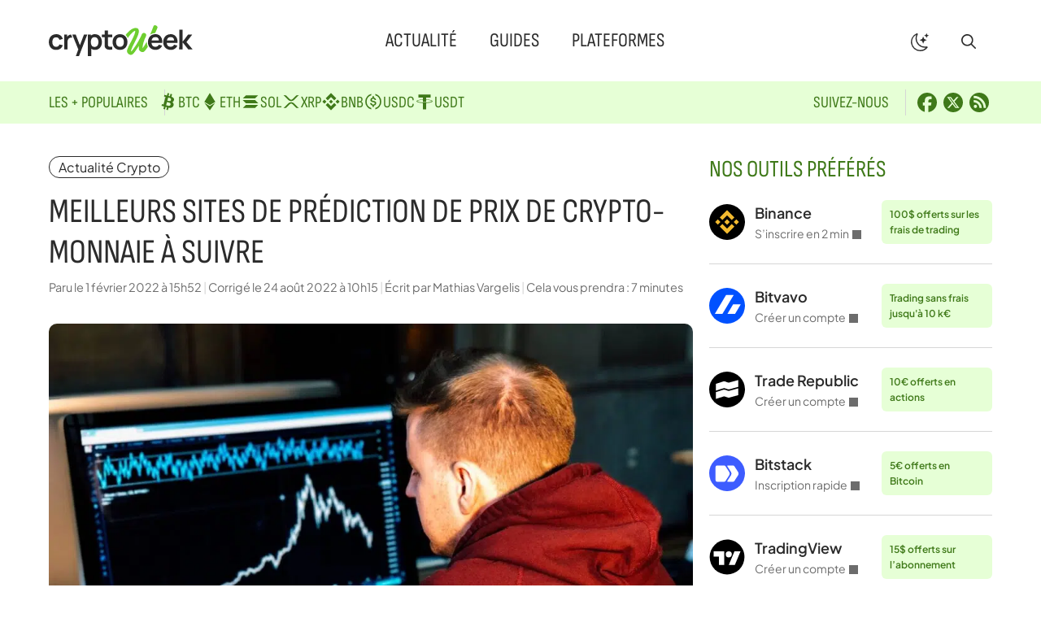

--- FILE ---
content_type: text/html; charset=UTF-8
request_url: https://cryptoweek.fr/meilleurs-sites-de-prediction-de-prix-de-crypto-monnaie-a-suivre
body_size: 27817
content:
<!DOCTYPE html>
<html lang="fr-FR">
<head>
	<meta charset="UTF-8">
	<meta name='robots' content='index, follow, max-image-preview:large, max-snippet:-1, max-video-preview:-1' />
<meta name="viewport" content="width=device-width, initial-scale=1">
	<!-- This site is optimized with the Yoast SEO plugin v26.8 - https://yoast.com/product/yoast-seo-wordpress/ -->
	<title>Meilleurs sites de prédiction de prix de crypto-monnaie à suivre - Crypto Week</title><link rel="preload" href="https://cryptoweek.fr/wp-content/themes/generateperf/fonts/sofia-sans-condensed.woff2" as="font" type="font/woff2" crossorigin>
	<meta name="description" content="Pour effectuer des transactions, il faut surveiller en permanence l&#039;état du marché et l&#039;évolution possible de la crypto. Bien que personne ne puisse" />
	<link rel="canonical" href="https://cryptoweek.fr/meilleurs-sites-de-prediction-de-prix-de-crypto-monnaie-a-suivre" />
	<meta property="og:locale" content="fr_FR" />
	<meta property="og:type" content="article" />
	<meta property="og:title" content="Meilleurs sites de prédiction de prix de crypto-monnaie à suivre - Crypto Week" />
	<meta property="og:description" content="Pour effectuer des transactions, il faut surveiller en permanence l&#039;état du marché et l&#039;évolution possible de la crypto. Bien que personne ne puisse" />
	<meta property="og:url" content="https://cryptoweek.fr/meilleurs-sites-de-prediction-de-prix-de-crypto-monnaie-a-suivre" />
	<meta property="og:site_name" content="Crypto Week" />
	<meta property="article:publisher" content="https://www.facebook.com/cryptoweekfr/" />
	<meta property="article:author" content="https://www.facebook.com/cryptoweekfr/" />
	<meta property="article:published_time" content="2022-02-01T14:52:18+00:00" />
	<meta property="article:modified_time" content="2022-08-24T08:15:30+00:00" />
	<meta property="og:image" content="https://cryptoweek.fr/wp-content/uploads/prediction-prix-crypto.jpg" />
	<meta property="og:image:width" content="1280" />
	<meta property="og:image:height" content="853" />
	<meta property="og:image:type" content="image/jpeg" />
	<meta name="author" content="Mathias Vargelis" />
	<meta name="twitter:card" content="summary_large_image" />
	<meta name="twitter:creator" content="@Cryptoweekfr" />
	<meta name="twitter:site" content="@Cryptoweekfr" />
	<script type="application/ld+json" class="yoast-schema-graph">{"@context":"https://schema.org","@graph":[{"@type":"Article","@id":"https://cryptoweek.fr/meilleurs-sites-de-prediction-de-prix-de-crypto-monnaie-a-suivre#article","isPartOf":{"@id":"https://cryptoweek.fr/meilleurs-sites-de-prediction-de-prix-de-crypto-monnaie-a-suivre"},"author":{"name":"Mathias Vargelis","@id":"https://cryptoweek.fr/#/schema/person/a0b018831122227048bcb4388b204cbc"},"headline":"Meilleurs sites de prédiction de prix de crypto-monnaie à suivre","datePublished":"2022-02-01T14:52:18+00:00","dateModified":"2022-08-24T08:15:30+00:00","mainEntityOfPage":{"@id":"https://cryptoweek.fr/meilleurs-sites-de-prediction-de-prix-de-crypto-monnaie-a-suivre"},"wordCount":1740,"publisher":{"@id":"https://cryptoweek.fr/#organization"},"image":{"@id":"https://cryptoweek.fr/meilleurs-sites-de-prediction-de-prix-de-crypto-monnaie-a-suivre#primaryimage"},"thumbnailUrl":"https://cryptoweek.fr/wp-content/uploads/prediction-prix-crypto.jpg","articleSection":["Actualité Crypto"],"inLanguage":"fr-FR"},{"@type":"WebPage","@id":"https://cryptoweek.fr/meilleurs-sites-de-prediction-de-prix-de-crypto-monnaie-a-suivre","url":"https://cryptoweek.fr/meilleurs-sites-de-prediction-de-prix-de-crypto-monnaie-a-suivre","name":"Meilleurs sites de prédiction de prix de crypto-monnaie à suivre - Crypto Week","isPartOf":{"@id":"https://cryptoweek.fr/#website"},"primaryImageOfPage":{"@id":"https://cryptoweek.fr/meilleurs-sites-de-prediction-de-prix-de-crypto-monnaie-a-suivre#primaryimage"},"image":{"@id":"https://cryptoweek.fr/meilleurs-sites-de-prediction-de-prix-de-crypto-monnaie-a-suivre#primaryimage"},"thumbnailUrl":"https://cryptoweek.fr/wp-content/uploads/prediction-prix-crypto.jpg","datePublished":"2022-02-01T14:52:18+00:00","dateModified":"2022-08-24T08:15:30+00:00","description":"Pour effectuer des transactions, il faut surveiller en permanence l'état du marché et l'évolution possible de la crypto. Bien que personne ne puisse","breadcrumb":{"@id":"https://cryptoweek.fr/meilleurs-sites-de-prediction-de-prix-de-crypto-monnaie-a-suivre#breadcrumb"},"inLanguage":"fr-FR","potentialAction":[{"@type":"ReadAction","target":["https://cryptoweek.fr/meilleurs-sites-de-prediction-de-prix-de-crypto-monnaie-a-suivre"]}]},{"@type":"ImageObject","inLanguage":"fr-FR","@id":"https://cryptoweek.fr/meilleurs-sites-de-prediction-de-prix-de-crypto-monnaie-a-suivre#primaryimage","url":"https://cryptoweek.fr/wp-content/uploads/prediction-prix-crypto.jpg","contentUrl":"https://cryptoweek.fr/wp-content/uploads/prediction-prix-crypto.jpg","width":1280,"height":853,"caption":"Meilleurs sites de prédictions prix crypto - ©Chris Liverani, CC0 Creative Commons"},{"@type":"BreadcrumbList","@id":"https://cryptoweek.fr/meilleurs-sites-de-prediction-de-prix-de-crypto-monnaie-a-suivre#breadcrumb","itemListElement":[{"@type":"ListItem","position":1,"name":"Actualité Crypto","item":"https://cryptoweek.fr/news-crypto"},{"@type":"ListItem","position":2,"name":"Meilleurs sites de prédiction de prix de crypto-monnaie à suivre"}]},{"@type":"WebSite","@id":"https://cryptoweek.fr/#website","url":"https://cryptoweek.fr/","name":"Crypto Week","description":"Actualité cryptomonnaie, DeFi et investissement","publisher":{"@id":"https://cryptoweek.fr/#organization"},"potentialAction":[{"@type":"SearchAction","target":{"@type":"EntryPoint","urlTemplate":"https://cryptoweek.fr/?s={search_term_string}"},"query-input":{"@type":"PropertyValueSpecification","valueRequired":true,"valueName":"search_term_string"}}],"inLanguage":"fr-FR"},{"@type":"Organization","@id":"https://cryptoweek.fr/#organization","name":"Crypto Week","url":"https://cryptoweek.fr/","logo":{"@type":"ImageObject","inLanguage":"fr-FR","@id":"https://cryptoweek.fr/#/schema/logo/image/","url":"https://cryptoweek.fr/wp-content/uploads/logo-cryptoweek.svg","contentUrl":"https://cryptoweek.fr/wp-content/uploads/logo-cryptoweek.svg","caption":"Crypto Week"},"image":{"@id":"https://cryptoweek.fr/#/schema/logo/image/"},"sameAs":["https://www.facebook.com/cryptoweekfr/","https://x.com/Cryptoweekfr"]},{"@type":"Person","@id":"https://cryptoweek.fr/#/schema/person/a0b018831122227048bcb4388b204cbc","name":"Mathias Vargelis","description":"Créateur et rédacteur en chef de Crypto Week, j’élabore guides, tutoriels et analyses crypto. Expert blockchain et finance, j’influence la communauté Web3 via mes publications et interventions. Passionné par l’innovation et l’éthique numérique, je veille à rendre la crypto accessible et sécurisée pour tous.","sameAs":["https://www.facebook.com/cryptoweekfr/","https://x.com/Cryptoweekfr"],"url":"https://cryptoweek.fr/author/admnavfinance"}]}</script>
	<!-- / Yoast SEO plugin. -->


<link rel="alternate" type="application/rss+xml" title="Crypto Week &raquo; Flux" href="https://cryptoweek.fr/feed" />
<link rel="alternate" type="application/rss+xml" title="Actualité Crypto &raquo; Flux" href="https://cryptoweek.fr/news-crypto/feed">
<link rel="alternate" title="oEmbed (JSON)" type="application/json+oembed" href="https://cryptoweek.fr/wp-json/oembed/1.0/embed?url=https%3A%2F%2Fcryptoweek.fr%2Fmeilleurs-sites-de-prediction-de-prix-de-crypto-monnaie-a-suivre" />
<link rel="alternate" title="oEmbed (XML)" type="text/xml+oembed" href="https://cryptoweek.fr/wp-json/oembed/1.0/embed?url=https%3A%2F%2Fcryptoweek.fr%2Fmeilleurs-sites-de-prediction-de-prix-de-crypto-monnaie-a-suivre&#038;format=xml" />
<link rel="preload" data-generateperf-preload href="https://cryptoweek.fr/wp-content/plugins/generateperf/fonts/plus-jakarta-sans-variable.woff2" as="font" type="font/woff2" crossorigin="anonymous">
<style id='wp-img-auto-sizes-contain-inline-css'>
img:is([sizes=auto i],[sizes^="auto," i]){contain-intrinsic-size:3000px 1500px}
/*# sourceURL=wp-img-auto-sizes-contain-inline-css */
</style>
<link rel='stylesheet' id='font-plus-jakarta-sans-css' href='https://cryptoweek.fr/wp-content/plugins/generateperf/fonts-css/plus-jakarta-sans.css?ver=3.0.0' media='all' />
<link rel='stylesheet' id='wp-block-library-css' href='https://cryptoweek.fr/wp-includes/css/dist/block-library/common.min.css?ver=6.9' media='all' />
<style id='global-styles-inline-css'>
:root{--wp--preset--aspect-ratio--square: 1;--wp--preset--aspect-ratio--4-3: 4/3;--wp--preset--aspect-ratio--3-4: 3/4;--wp--preset--aspect-ratio--3-2: 3/2;--wp--preset--aspect-ratio--2-3: 2/3;--wp--preset--aspect-ratio--16-9: 16/9;--wp--preset--aspect-ratio--9-16: 9/16;--wp--preset--color--black: #000000;--wp--preset--color--cyan-bluish-gray: #abb8c3;--wp--preset--color--white: #ffffff;--wp--preset--color--pale-pink: #f78da7;--wp--preset--color--vivid-red: #cf2e2e;--wp--preset--color--luminous-vivid-orange: #ff6900;--wp--preset--color--luminous-vivid-amber: #fcb900;--wp--preset--color--light-green-cyan: #7bdcb5;--wp--preset--color--vivid-green-cyan: #00d084;--wp--preset--color--pale-cyan-blue: #8ed1fc;--wp--preset--color--vivid-cyan-blue: #0693e3;--wp--preset--color--vivid-purple: #9b51e0;--wp--preset--color--primary: var(--primary);--wp--preset--color--secondary: var(--secondary);--wp--preset--color--lightest: var(--lightest);--wp--preset--color--light: var(--light);--wp--preset--color--medium: var(--medium);--wp--preset--color--dark: var(--dark);--wp--preset--color--darkest: var(--darkest);--wp--preset--color--ternary: var(--ternary);--wp--preset--color--quadrary: var(--quadrary);--wp--preset--color--splitter: var(--splitter);--wp--preset--color--bgvar: var(--bgvar);--wp--preset--gradient--vivid-cyan-blue-to-vivid-purple: linear-gradient(135deg,rgb(6,147,227) 0%,rgb(155,81,224) 100%);--wp--preset--gradient--light-green-cyan-to-vivid-green-cyan: linear-gradient(135deg,rgb(122,220,180) 0%,rgb(0,208,130) 100%);--wp--preset--gradient--luminous-vivid-amber-to-luminous-vivid-orange: linear-gradient(135deg,rgb(252,185,0) 0%,rgb(255,105,0) 100%);--wp--preset--gradient--luminous-vivid-orange-to-vivid-red: linear-gradient(135deg,rgb(255,105,0) 0%,rgb(207,46,46) 100%);--wp--preset--gradient--very-light-gray-to-cyan-bluish-gray: linear-gradient(135deg,rgb(238,238,238) 0%,rgb(169,184,195) 100%);--wp--preset--gradient--cool-to-warm-spectrum: linear-gradient(135deg,rgb(74,234,220) 0%,rgb(151,120,209) 20%,rgb(207,42,186) 40%,rgb(238,44,130) 60%,rgb(251,105,98) 80%,rgb(254,248,76) 100%);--wp--preset--gradient--blush-light-purple: linear-gradient(135deg,rgb(255,206,236) 0%,rgb(152,150,240) 100%);--wp--preset--gradient--blush-bordeaux: linear-gradient(135deg,rgb(254,205,165) 0%,rgb(254,45,45) 50%,rgb(107,0,62) 100%);--wp--preset--gradient--luminous-dusk: linear-gradient(135deg,rgb(255,203,112) 0%,rgb(199,81,192) 50%,rgb(65,88,208) 100%);--wp--preset--gradient--pale-ocean: linear-gradient(135deg,rgb(255,245,203) 0%,rgb(182,227,212) 50%,rgb(51,167,181) 100%);--wp--preset--gradient--electric-grass: linear-gradient(135deg,rgb(202,248,128) 0%,rgb(113,206,126) 100%);--wp--preset--gradient--midnight: linear-gradient(135deg,rgb(2,3,129) 0%,rgb(40,116,252) 100%);--wp--preset--font-size--small: 13px;--wp--preset--font-size--medium: 20px;--wp--preset--font-size--large: 36px;--wp--preset--font-size--x-large: 42px;--wp--preset--spacing--20: 0.44rem;--wp--preset--spacing--30: 0.67rem;--wp--preset--spacing--40: 1rem;--wp--preset--spacing--50: 1.5rem;--wp--preset--spacing--60: 2.25rem;--wp--preset--spacing--70: 3.38rem;--wp--preset--spacing--80: 5.06rem;--wp--preset--shadow--natural: 6px 6px 9px rgba(0, 0, 0, 0.2);--wp--preset--shadow--deep: 12px 12px 50px rgba(0, 0, 0, 0.4);--wp--preset--shadow--sharp: 6px 6px 0px rgba(0, 0, 0, 0.2);--wp--preset--shadow--outlined: 6px 6px 0px -3px rgb(255, 255, 255), 6px 6px rgb(0, 0, 0);--wp--preset--shadow--crisp: 6px 6px 0px rgb(0, 0, 0);}:where(.is-layout-flex){gap: 0.5em;}:where(.is-layout-grid){gap: 0.5em;}body .is-layout-flex{display: flex;}.is-layout-flex{flex-wrap: wrap;align-items: center;}.is-layout-flex > :is(*, div){margin: 0;}body .is-layout-grid{display: grid;}.is-layout-grid > :is(*, div){margin: 0;}:where(.wp-block-columns.is-layout-flex){gap: 2em;}:where(.wp-block-columns.is-layout-grid){gap: 2em;}:where(.wp-block-post-template.is-layout-flex){gap: 1.25em;}:where(.wp-block-post-template.is-layout-grid){gap: 1.25em;}.has-black-color{color: var(--wp--preset--color--black) !important;}.has-cyan-bluish-gray-color{color: var(--wp--preset--color--cyan-bluish-gray) !important;}.has-white-color{color: var(--wp--preset--color--white) !important;}.has-pale-pink-color{color: var(--wp--preset--color--pale-pink) !important;}.has-vivid-red-color{color: var(--wp--preset--color--vivid-red) !important;}.has-luminous-vivid-orange-color{color: var(--wp--preset--color--luminous-vivid-orange) !important;}.has-luminous-vivid-amber-color{color: var(--wp--preset--color--luminous-vivid-amber) !important;}.has-light-green-cyan-color{color: var(--wp--preset--color--light-green-cyan) !important;}.has-vivid-green-cyan-color{color: var(--wp--preset--color--vivid-green-cyan) !important;}.has-pale-cyan-blue-color{color: var(--wp--preset--color--pale-cyan-blue) !important;}.has-vivid-cyan-blue-color{color: var(--wp--preset--color--vivid-cyan-blue) !important;}.has-vivid-purple-color{color: var(--wp--preset--color--vivid-purple) !important;}.has-black-background-color{background-color: var(--wp--preset--color--black) !important;}.has-cyan-bluish-gray-background-color{background-color: var(--wp--preset--color--cyan-bluish-gray) !important;}.has-white-background-color{background-color: var(--wp--preset--color--white) !important;}.has-pale-pink-background-color{background-color: var(--wp--preset--color--pale-pink) !important;}.has-vivid-red-background-color{background-color: var(--wp--preset--color--vivid-red) !important;}.has-luminous-vivid-orange-background-color{background-color: var(--wp--preset--color--luminous-vivid-orange) !important;}.has-luminous-vivid-amber-background-color{background-color: var(--wp--preset--color--luminous-vivid-amber) !important;}.has-light-green-cyan-background-color{background-color: var(--wp--preset--color--light-green-cyan) !important;}.has-vivid-green-cyan-background-color{background-color: var(--wp--preset--color--vivid-green-cyan) !important;}.has-pale-cyan-blue-background-color{background-color: var(--wp--preset--color--pale-cyan-blue) !important;}.has-vivid-cyan-blue-background-color{background-color: var(--wp--preset--color--vivid-cyan-blue) !important;}.has-vivid-purple-background-color{background-color: var(--wp--preset--color--vivid-purple) !important;}.has-black-border-color{border-color: var(--wp--preset--color--black) !important;}.has-cyan-bluish-gray-border-color{border-color: var(--wp--preset--color--cyan-bluish-gray) !important;}.has-white-border-color{border-color: var(--wp--preset--color--white) !important;}.has-pale-pink-border-color{border-color: var(--wp--preset--color--pale-pink) !important;}.has-vivid-red-border-color{border-color: var(--wp--preset--color--vivid-red) !important;}.has-luminous-vivid-orange-border-color{border-color: var(--wp--preset--color--luminous-vivid-orange) !important;}.has-luminous-vivid-amber-border-color{border-color: var(--wp--preset--color--luminous-vivid-amber) !important;}.has-light-green-cyan-border-color{border-color: var(--wp--preset--color--light-green-cyan) !important;}.has-vivid-green-cyan-border-color{border-color: var(--wp--preset--color--vivid-green-cyan) !important;}.has-pale-cyan-blue-border-color{border-color: var(--wp--preset--color--pale-cyan-blue) !important;}.has-vivid-cyan-blue-border-color{border-color: var(--wp--preset--color--vivid-cyan-blue) !important;}.has-vivid-purple-border-color{border-color: var(--wp--preset--color--vivid-purple) !important;}.has-vivid-cyan-blue-to-vivid-purple-gradient-background{background: var(--wp--preset--gradient--vivid-cyan-blue-to-vivid-purple) !important;}.has-light-green-cyan-to-vivid-green-cyan-gradient-background{background: var(--wp--preset--gradient--light-green-cyan-to-vivid-green-cyan) !important;}.has-luminous-vivid-amber-to-luminous-vivid-orange-gradient-background{background: var(--wp--preset--gradient--luminous-vivid-amber-to-luminous-vivid-orange) !important;}.has-luminous-vivid-orange-to-vivid-red-gradient-background{background: var(--wp--preset--gradient--luminous-vivid-orange-to-vivid-red) !important;}.has-very-light-gray-to-cyan-bluish-gray-gradient-background{background: var(--wp--preset--gradient--very-light-gray-to-cyan-bluish-gray) !important;}.has-cool-to-warm-spectrum-gradient-background{background: var(--wp--preset--gradient--cool-to-warm-spectrum) !important;}.has-blush-light-purple-gradient-background{background: var(--wp--preset--gradient--blush-light-purple) !important;}.has-blush-bordeaux-gradient-background{background: var(--wp--preset--gradient--blush-bordeaux) !important;}.has-luminous-dusk-gradient-background{background: var(--wp--preset--gradient--luminous-dusk) !important;}.has-pale-ocean-gradient-background{background: var(--wp--preset--gradient--pale-ocean) !important;}.has-electric-grass-gradient-background{background: var(--wp--preset--gradient--electric-grass) !important;}.has-midnight-gradient-background{background: var(--wp--preset--gradient--midnight) !important;}.has-small-font-size{font-size: var(--wp--preset--font-size--small) !important;}.has-medium-font-size{font-size: var(--wp--preset--font-size--medium) !important;}.has-large-font-size{font-size: var(--wp--preset--font-size--large) !important;}.has-x-large-font-size{font-size: var(--wp--preset--font-size--x-large) !important;}
/*# sourceURL=global-styles-inline-css */
</style>

<link rel='stylesheet' id='wp-block-latest-posts-css' href='https://cryptoweek.fr/wp-includes/blocks/latest-posts/style.min.css?ver=6.9' media='all' />
<link rel='stylesheet' id='wpa-css-css' href='https://cryptoweek.fr/wp-content/plugins/honeypot/includes/css/wpa.css?ver=2.3.04' media='all' />
<link rel='stylesheet' id='generate-style-css' href='https://cryptoweek.fr/wp-content/themes/generatepress/assets/css/main.min.css?ver=3.6.1' media='all' />
<style id='generate-style-inline-css'>
:root{--border-radius:10px;}@media(prefers-reduced-motion:no-preference){@view-transition{navigation:auto;}}
.is-right-sidebar{width:30%;}.is-left-sidebar{width:15%;}.site-content .content-area{width:70%;}@media (max-width:768px){.main-navigation .menu-toggle,.sidebar-nav-mobile:not(#sticky-placeholder){display:block;}.main-navigation ul,.gen-sidebar-nav,.main-navigation:not(.slideout-navigation):not(.toggled) .main-nav > ul,.has-inline-mobile-toggle #site-navigation .inside-navigation > *:not(.navigation-search):not(.main-nav){display:none;}.nav-align-right .inside-navigation,.nav-align-center .inside-navigation{justify-content:space-between;}.has-inline-mobile-toggle .mobile-menu-control-wrapper{display:flex;flex-wrap:wrap;}.has-inline-mobile-toggle .inside-header{flex-direction:row;text-align:left;flex-wrap:wrap;}.has-inline-mobile-toggle .header-widget,.has-inline-mobile-toggle #site-navigation{flex-basis:100%;}.nav-float-left .has-inline-mobile-toggle #site-navigation{order:10;}}
.dynamic-author-image-rounded{border-radius:100%;}.dynamic-featured-image, .dynamic-author-image{vertical-align:middle;}.one-container.blog .dynamic-content-template:not(:last-child), .one-container.archive .dynamic-content-template:not(:last-child){padding-bottom:0px;}.dynamic-entry-excerpt > p:last-child{margin-bottom:0px;}
/*# sourceURL=generate-style-inline-css */
</style>
<link rel="stylesheet" id="generateperf-reset-css" href="https://cryptoweek.fr/wp-content/cache/perfmatters/cryptoweek.fr/minify/8b5c9d166b75.reset.min.css?ver=3.0.0" media="all">
<link rel="stylesheet" id="generateperf-theme-switch-css" href="https://cryptoweek.fr/wp-content/cache/perfmatters/cryptoweek.fr/minify/727610c474fc.theme-switch.min.css?ver=3.0.0" media="all">
<link rel="stylesheet" id="generateperf-articles-cards-css" href="https://cryptoweek.fr/wp-content/cache/perfmatters/cryptoweek.fr/minify/477d0e740869.articles-reset.min.css?ver=3.0.0" media="all">
<link rel="stylesheet" id="generateperf-ratings-css" href="https://cryptoweek.fr/wp-content/cache/perfmatters/cryptoweek.fr/minify/5ccbb7b09521.ratings.min.css?ver=3.0.0" media="all">
<link rel="stylesheet" id="generateperf-badges-pills-css" href="https://cryptoweek.fr/wp-content/cache/perfmatters/cryptoweek.fr/minify/5af0f5ec7122.badges-pills.min.css?ver=3.0.0" media="all">
<link rel="stylesheet" id="generateperf-sticky-sidebar-css" href="https://cryptoweek.fr/wp-content/cache/perfmatters/cryptoweek.fr/minify/fad121c2c32e.sticky-sidebar.min.css?ver=3.0.0" media="all">
<link rel="stylesheet" id="generateperf-overlay-css" href="https://cryptoweek.fr/wp-content/cache/perfmatters/cryptoweek.fr/minify/ae55a53e979e.overlay.min.css?ver=3.0.0" media="all">
<link rel="stylesheet" id="generateperf-social-share-css" href="https://cryptoweek.fr/wp-content/cache/perfmatters/cryptoweek.fr/minify/7ecaa066128d.social-share.min.css?ver=3.0.0" media="all">
<link rel="stylesheet" id="generateperf-ai-toolbar-css" href="https://cryptoweek.fr/wp-content/cache/perfmatters/cryptoweek.fr/minify/0327db62d753.ai-toolbar.min.css?ver=3.0.0" media="all">
<link rel="stylesheet" id="generateperf-featured-comments-css" href="https://cryptoweek.fr/wp-content/cache/perfmatters/cryptoweek.fr/minify/f3e2c6143a97.featured-comments.min.css?ver=3.0.0" media="all">
<link rel="stylesheet" id="generateperf-toc-css" href="https://cryptoweek.fr/wp-content/cache/perfmatters/cryptoweek.fr/minify/67fe3eec271f.toc.min.css?ver=3.0.0" media="all">
<link rel="stylesheet" id="generateperf-authors-css" href="https://cryptoweek.fr/wp-content/cache/perfmatters/cryptoweek.fr/minify/9733ba647dae.authors.min.css?ver=3.0.0" media="all">
<link rel='stylesheet' id='generatepress-dynamic-css' href='https://cryptoweek.fr/wp-content/uploads/generatepress/style.min.css?ver=1764644292' media='all' />
<link rel="stylesheet" id="generate-child-css" href="https://cryptoweek.fr/wp-content/cache/perfmatters/cryptoweek.fr/minify/d21b989f0ca2.style.min.css?ver=1762437813" media="all">
<link rel='stylesheet' id='generateblocks-global-css' href='https://cryptoweek.fr/wp-content/uploads/generateblocks/style-global.css?ver=1762437814' media='all' />
<style id='generateblocks-inline-css'>
:root{--gb-container-width:1200px;}.gb-container .wp-block-image img{vertical-align:middle;}.gb-grid-wrapper .wp-block-image{margin-bottom:0;}.gb-highlight{background:none;}.gb-shape{line-height:0;}.gb-container-link{position:absolute;top:0;right:0;bottom:0;left:0;z-index:99;}.gb-element-a6a37a93{margin-top:40px}.gb-element-2c04d50c{margin-left:auto;margin-right:auto;max-width:var(--gb-container-width);padding:40px 20px}.gb-element-b55bf1c8{background-color:rgba(255,255,255,0.8);border-radius:var(--border-radius);padding:40px}@media (max-width:1024px){.gb-element-b55bf1c8{padding:20px}}.gb-element-323e15d5{align-items:center;column-gap:2rem;display:flex;flex-wrap:wrap;font-family:Sofia Sans Condensed,Sofia Sans Condensed fallback,sans-serif;justify-content:space-between;padding-bottom:2rem;row-gap:1rem}@media (max-width:1024px){.gb-element-323e15d5{flex-direction:column;row-gap:0rem}}@media (max-width:767px){.gb-element-323e15d5{flex-direction:column}}.gb-element-54e70ae4{column-gap:40px;display:flex;flex-wrap:wrap;justify-content:flex-start;width:360px}@media (max-width:1024px){.gb-element-54e70ae4{align-items:center;flex-direction:column;width:100%}}@media (max-width:1024px){.gb-element-2fe57b99{margin-bottom:20px;order:-1}}.gb-element-16d5027a{align-items:center;column-gap:0.5rem;display:flex;flex-wrap:wrap;justify-content:flex-end;row-gap:0.5rem;width:360px}@media (max-width:1024px){.gb-element-16d5027a{justify-content:center;width:100%}}.gb-element-18ae45b6{align-items:center;column-gap:30px;display:flex;flex-wrap:wrap;justify-content:center;margin-bottom:10px;padding-top:2rem;text-align:center;border-top:1px solid var(--splitter)}@media (max-width:767px){.gb-element-18ae45b6{flex-direction:column}}.gb-element-a54bffcc{background-color:var(--ternary);color:var(--quadrary);font-family:Sofia Sans Condensed,Sofia Sans Condensed fallback,sans-serif;font-size:20px;text-transform:uppercase}.gb-element-a54bffcc a{color:var(--quadrary)}.gb-element-a54bffcc a:hover{color:#2b2b2b}.gb-element-569fa310{align-items:center;column-gap:40px;display:flex;flex-direction:row;flex-wrap:wrap;justify-content:space-between;margin-left:auto;margin-right:auto;max-width:var(--gb-container-width);row-gap:20px;padding:10px 20px}@media (max-width:1024px){.gb-element-569fa310{flex-direction:column;justify-content:flex-start}}@media (max-width:767px){.gb-element-569fa310{flex-direction:column}}.gb-element-3cc14627{align-items:center;column-gap:30px;display:flex;flex-wrap:wrap;justify-content:flex-start}@media (max-width:1024px){.gb-element-3cc14627{width:100%}}.gb-element-9e841ebc{align-items:center;column-gap:10px;display:flex;flex-wrap:wrap;justify-content:flex-start}@media (max-width:1024px){.gb-element-9e841ebc{width:100%}}.gb-text-e30e09c2{align-items:center;column-gap:0.35em;display:inline-flex}.gb-text-e30e09c2 .gb-shape svg{width:1em;height:1em;fill:currentColor}.gb-text-8340e1eb{margin-bottom:0px}@media (max-width:767px){.gb-text-8340e1eb{font-size:16px}}.gb-text-2be350c5{font-size:20px;margin-bottom:0px;margin-right:10px;padding-right:20px;text-transform:uppercase;border-right:1px solid var(--splitter)}@media (max-width:767px){.gb-text-2be350c5{border-right-style:solid;border-right-width:0px;margin-right:0px;padding-right:5px}}.gb-text-f0a9fd5e{align-items:center;column-gap:0.5em;display:inline-flex;padding:0.25rem}.gb-text-f0a9fd5e:is(:hover,:focus) .gb-shape svg{color:var(--secondary)}.gb-text-f0a9fd5e .gb-shape svg{fill:currentColor;width:1.5rem;height:1.5rem}.gb-text-ad97dc35{align-items:center;column-gap:0.5em;display:inline-flex;padding:0.25rem}.gb-text-ad97dc35:is(:hover,:focus) .gb-shape svg{color:var(--secondary)}.gb-text-ad97dc35 .gb-shape svg{fill:currentColor;width:1.5rem;height:1.5rem}.gb-text-a679c41c{align-items:center;column-gap:0.5em;display:inline-flex;padding:0.25rem}.gb-text-a679c41c:is(:hover,:focus) .gb-shape svg{color:var(--secondary)}.gb-text-a679c41c .gb-shape svg{fill:currentColor;width:1.5rem;height:1.5rem}.gb-text-819e9d88{color:var(--dark);font-size:15px}.gb-text-16052f71{color:var(--dark);font-size:15px;margin-bottom:0px}.gb-text-16052f71 a{color:var(--dark)}.gb-text-55984e76{color:var(--dark);font-size:15px;margin-bottom:0px;text-align:center}.gb-text-7aa86b2e{margin-bottom:0px;margin-right:-8px;padding-right:20px;border-right:1px solid #d6d6d6}@media (max-width:767px){.gb-text-7aa86b2e{border-right-style:solid;border-right-width:0px;margin-bottom:10px;margin-right:0px;padding-right:0px;width:100%}}.gb-text-a13c1e35{display:block}.gb-text-a7f2e112{display:block}.gb-text-00380f98{display:block}.gb-text-a8135986{display:block}.gb-text-a9f2dcd1{display:block}.gb-text-7358c8a7{display:block}.gb-text-f34a4b93{display:block}.gb-text-ecc67678{margin-bottom:0px;margin-right:10px;padding-right:20px;border-right:1px solid #d6d6d6}@media (max-width:767px){.gb-text-ecc67678{border-right-style:solid;border-right-width:0px;margin-bottom:10px;padding-right:0px;width:100%}}.gb-text-110954d2{align-items:center;column-gap:0.5em;display:inline-flex;padding:0.25rem}.gb-text-110954d2 .gb-shape svg{fill:currentColor;width:1.5rem;height:1.5rem}.gb-text-88b079b1{align-items:center;column-gap:0.5em;display:inline-flex;padding:0.25rem}.gb-text-88b079b1 .gb-shape svg{fill:currentColor;width:1.5rem;height:1.5rem}.gb-text-8e493e25{align-items:center;column-gap:0.5em;display:inline-flex;padding:0.25rem}.gb-text-8e493e25 .gb-shape svg{fill:currentColor;width:1.5rem;height:1.5rem}.gb-text-332421a8{color:var(--quadrary)}.gb-text-06074c13{font-size:18px;font-weight:600;margin-bottom:0px}.gb-text-7b16d42b{color:var(--dark);display:block;font-size:14px;margin-bottom:0px}.gb-text-c26e191d{background-color:var(--ternary);color:var(--quadrary);font-size:12px;font-weight:600;margin-bottom:0px;margin-left:10px;border-radius:6px;padding:8px 10px}.gb-looper-89361952>div:not(:last-child){padding-bottom:24px;margin-bottom:24px;border-bottom:1px solid var(--splitter)}.gb-loop-item-d38cce89{align-items:center;column-gap:12px;display:grid;grid-template-columns:44px minmax(auto,134px) auto}.gb-media-f678a8ea{height:44px;max-width:100%;object-fit:cover;width:44px}
/*# sourceURL=generateblocks-inline-css */
</style>
<link rel='stylesheet' id='generate-blog-images-css' href='https://cryptoweek.fr/wp-content/plugins/gp-premium/blog/functions/css/featured-images.min.css?ver=2.5.5' media='all' />
<script defer data-domain='cryptoweek.fr' data-api='https://cryptoweek.fr/wp-json/f7779a/v1/7b8e/b9d7d078' data-cfasync='false' src="//cryptoweek.fr/wp-content/uploads/664ff349bf/86f2b0b5.js?ver=1769091063" id="plausible-analytics-js"></script>
<script id="plausible-analytics-js-after">
window.plausible = window.plausible || function() { (window.plausible.q = window.plausible.q || []).push(arguments) }
//# sourceURL=plausible-analytics-js-after
</script>
<link rel="https://api.w.org/" href="https://cryptoweek.fr/wp-json/" /><link rel="alternate" title="JSON" type="application/json" href="https://cryptoweek.fr/wp-json/wp/v2/posts/11355" />
<script data-nowprocket data-cfasync="false">if(localStorage.theme==="dark"||(!localStorage.theme && window.matchMedia("(prefers-color-scheme: dark)").matches)){document.querySelector("html").classList.add("dark");}</script><style>
        blockquote:not(:has(.icon))::before {
            content: "";
            display: block;
            aspect-ratio: 1.278;
            clip-path: shape(from 39.07% 50.08%,vline by 49.92%,hline to 0%,vline to 47.48%,curve by 35.16% -47.48% with 0% -25.35%/15.61% -46.13%,vline by 11.53%,curve by -26.14% 35.95% with -14.59% 1.35%/-26.14% 16.94%,curve by 2.03% 2.6% with 0% 1.45%/0.89% 2.6%,close,move by 60.93% 0%,vline by 49.92%,hline by -39.07%,vline to 47.48%,curve by 35.2% -47.48% with 0% -25.35%/15.61% -46.13%,vline by 11.53%,curve by -26.18% 35.95% with -14.63% 1.35%/-26.18% 16.94%,curve by 2.03% 2.6% with 0% 1.45%/0.89% 2.6%,close);
            width: 48px;
            background-color: var(--secondary);
            margin-bottom: var(--spacing-200);
            margin-left: -30px;
        }
        </style><link rel="license" href="https://creativecommons.org/licenses/by-sa/4.0/deed.fr">
<link rel="icon" href="https://cryptoweek.fr/wp-content/uploads/cropped-favicon2.png" sizes="32x32" />
<link rel="icon" href="https://cryptoweek.fr/wp-content/uploads/cropped-favicon2.png" sizes="192x192" />
<link rel="apple-touch-icon" href="https://cryptoweek.fr/wp-content/uploads/cropped-favicon2.png" />
<meta name="msapplication-TileImage" content="https://cryptoweek.fr/wp-content/uploads/cropped-favicon2.png" />
<noscript><style>.perfmatters-lazy[data-src]{display:none !important;}</style></noscript><style>.perfmatters-lazy-youtube{position:relative;width:100%;max-width:100%;height:0;padding-bottom:56.23%;overflow:hidden}.perfmatters-lazy-youtube img{position:absolute;top:0;right:0;bottom:0;left:0;display:block;width:100%;max-width:100%;height:auto;margin:auto;border:none;cursor:pointer;transition:.5s all;-webkit-transition:.5s all;-moz-transition:.5s all}.perfmatters-lazy-youtube img:hover{-webkit-filter:brightness(75%)}.perfmatters-lazy-youtube .play{position:absolute;top:50%;left:50%;right:auto;width:68px;height:48px;margin-left:-34px;margin-top:-24px;background:url(https://cryptoweek.fr/wp-content/plugins/perfmatters/img/youtube.svg) no-repeat;background-position:center;background-size:cover;pointer-events:none;filter:grayscale(1)}.perfmatters-lazy-youtube:hover .play{filter:grayscale(0)}.perfmatters-lazy-youtube iframe{position:absolute;top:0;left:0;width:100%;height:100%;z-index:99}.wp-has-aspect-ratio .wp-block-embed__wrapper{position:relative;}.wp-has-aspect-ratio .perfmatters-lazy-youtube{position:absolute;top:0;right:0;bottom:0;left:0;width:100%;height:100%;padding-bottom:0}body .perfmatters-lazy-css-bg:not([data-ll-status=entered]),body .perfmatters-lazy-css-bg:not([data-ll-status=entered]) *,body .perfmatters-lazy-css-bg:not([data-ll-status=entered])::before,body .perfmatters-lazy-css-bg:not([data-ll-status=entered])::after,body .perfmatters-lazy-css-bg:not([data-ll-status=entered]) *::before,body .perfmatters-lazy-css-bg:not([data-ll-status=entered]) *::after{background-image:none!important;will-change:transform;transition:opacity 0.025s ease-in,transform 0.025s ease-in!important;}</style><link rel="stylesheet" id="generateperf-liens-affilies-css" href="https://cryptoweek.fr/wp-content/cache/perfmatters/cryptoweek.fr/minify/0e783ef04c89.liens-affilies.min.css" media="all">
</head>

<body class="wp-singular post-template-default single single-post postid-11355 single-format-standard wp-custom-logo wp-embed-responsive wp-theme-generatepress wp-child-theme-generateperf sticky-sidebar post-image-below-header post-image-aligned-center right-sidebar nav-float-right one-container header-aligned-left dropdown-hover featured-image-active" itemtype="https://schema.org/Blog" itemscope>
	<a class="screen-reader-text skip-link" href="#content" title="Aller au contenu">Aller au contenu</a>		<header class="site-header has-inline-mobile-toggle" id="masthead" aria-label="Site"  itemtype="https://schema.org/WPHeader" itemscope>
			<div class="inside-header grid-container">
				<div class="site-logo"><a href="https://cryptoweek.fr/" title="Crypto Week" rel="home" aria-label="Retour à l’accueil"><svg aria-label="Crypto Week" class="header-image is-logo-image" xmlns="http://www.w3.org/2000/svg" viewBox="0 0 1302.87 280.12"><g id="logo-svg"><path style="fill:var(--darkest)" d="M85.07 190.12c-4.63 3.66-10.94 5.5-18.94 5.5-11.33 0-19.88-3.96-25.63-11.88-5.75-7.91-8.62-18.29-8.62-31.12 0-8.25 1.21-15.63 3.62-22.13 2.42-6.5 6.17-11.6 11.25-15.31 5.09-3.71 11.55-5.56 19.38-5.56 6.92 0 13.08 2.02 18.5 6.06 5.42 4.04 9.29 9.69 11.62 16.94l30-8.13c-3.25-13.33-10.18-23.85-20.81-31.56-10.62-7.71-23.6-11.56-38.94-11.56-13.66 0-25.45 3.06-35.37 9.18A61.5 61.5 0 0 0 8.19 115.8C2.82 126.51.09 138.78 0 152.62c.09 13.58 2.73 25.75 7.94 36.5a60.7 60.7 0 0 0 22.56 25.43c9.84 6.21 21.71 9.32 35.63 9.32 15.08 0 27.83-3.69 38.25-11.07 10.42-7.37 17.71-17.93 21.87-31.68l-30.75-6.88c-2.33 6.92-5.81 12.21-10.43 15.88ZM203.11 88.89l-1.73-4.24a51.9 51.9 0 0 0-11.32 2.28A43 43 0 0 0 179 92.24a36.42 36.42 0 0 0-10.06 9.19 47.32 47.32 0 0 0-3.44 5.28V85.12h-26.62v135h30.25v-68.63c0-5.16.62-9.98 1.87-14.44a35.92 35.92 0 0 1 5.81-11.93 30.85 30.85 0 0 1 10.19-8.63 31.78 31.78 0 0 1 14.06-4.37 40.2 40.2 0 0 1 11.75.61l-9.7-23.84Zm9.26-3.77 2.51 6.17v-6.17h-2.51Zm135.88 0-75.25 195h-28.25l22.2-60.94-52.07-127.89v-6.17h28.87l37.69 96.6v.01h.01l36.67-96.61h30.13zm124.87 30.93c-5.17-10.7-12.44-19.16-21.81-25.37-9.38-6.21-20.44-9.31-33.19-9.31s-23.6 3.1-32.31 9.31a54.13 54.13 0 0 0-5.06 4.09c-6.25 5.67-11.17 12.79-14.75 21.35-4.5 10.75-6.75 22.91-6.75 36.5s2.25 25.52 6.75 36.31c4.22 10.13 10.39 18.26 18.5 24.38.53.41 1.07.8 1.62 1.18 8.92 6.25 19.96 9.38 33.13 9.38 12.41 0 23.25-3.13 32.5-9.38s16.41-14.75 21.5-25.5c5.08-10.75 7.62-22.87 7.62-36.37s-2.58-25.86-7.75-36.57Zm-27.81 59c-2.46 6.71-6.23 12.03-11.31 15.94-5.09 3.92-11.55 5.88-19.38 5.88s-14.6-1.86-19.56-5.57c-4.96-3.7-8.58-8.89-10.88-15.56-2.29-6.66-3.43-14.37-3.43-23.12s1.14-16.57 3.43-23.19c2.3-6.63 5.86-11.79 10.69-15.5 4.83-3.71 11.08-5.56 18.75-5.56 8.08 0 14.75 1.98 20 5.93 5.25 3.96 9.13 9.3 11.63 16 2.5 6.71 3.75 14.15 3.75 22.32s-1.23 15.73-3.69 22.43Zm-64.56 4.82V85.12h-26.63v195h30.38V179.87h-3.75Zm171.75 16c-6.59-.59-11.38-3.38-14.38-8.38-1.58-2.58-2.44-5.91-2.56-10-.13-4.08-.19-8.83-.19-14.25V47.62h-30v117.37c0 7.67.08 14.54.25 20.63a40.2 40.2 0 0 0 4.88 17.87 31.32 31.32 0 0 0 15.37 14.06c6.75 2.96 14.4 4.54 22.94 4.75 8.54.21 17.27-.52 26.19-2.18v-25.25c-8.42 1.25-15.92 1.58-22.5 1ZM480.87 85.12v23.62H575V85.12h-94.13Zm227.63 43.4a69.92 69.92 0 0 0-5.13-12.84 63.23 63.23 0 0 0-23.5-25.19c-10.08-6.08-21.92-9.12-35.5-9.12s-24.92 3-35 9a62.62 62.62 0 0 0-23.62 25c-5.67 10.66-8.5 23.08-8.5 37.25s2.77 26.23 8.31 36.93A62.07 62.07 0 0 0 609 214.74c10.08 6.08 21.87 9.13 35.37 9.13s25.29-3.03 35.38-9.07a62.6 62.6 0 0 0 23.56-25.12c5.62-10.71 8.44-23.06 8.44-37.06 0-8.66-1.08-16.69-3.25-24.1Zm-37.38 55.1c-5.83 8-14.75 12-26.75 12s-20.35-3.9-26.31-11.69c-5.96-7.79-8.94-18.23-8.94-31.31 0-8.5 1.25-15.98 3.75-22.44 2.5-6.46 6.36-11.5 11.56-15.13 5.21-3.62 11.86-5.43 19.94-5.43 11.83 0 20.71 3.89 26.63 11.68.47.62.92 1.25 1.34 1.91 4.79 7.22 7.3 16.47 7.51 27.77l.02 1.64c0 12.66-2.92 23-8.75 31ZM1022 118.87c-4.75-11.92-12.02-21.15-21.81-27.69-9.8-6.54-21.69-9.81-35.69-9.81-2.69 0-5.32.12-7.89.38-10.04.96-19.08 3.84-27.11 8.62-10.08 6-17.96 14.43-23.63 25.31-5.66 10.87-8.5 23.69-8.5 38.44 0 11.27 1.97 21.48 5.92 30.6a64.22 64.22 0 0 0 2.77 5.65 62.73 62.73 0 0 0 24.19 24.62c10.33 5.92 22.33 8.88 36 8.88s24.89-3.38 35.69-10.13c10.79-6.75 18.77-16.21 23.93-28.37l-29.75-9c-2.91 6.25-7.06 11.02-12.43 14.31-5.38 3.29-11.77 4.94-19.19 4.94-11.5 0-20.25-3.75-26.25-11.25-4.71-5.89-7.57-13.69-8.58-23.38h97.7c1.17-16.16-.62-30.21-5.37-42.12Zm-91.6 19.37c.37-2.09.83-4.08 1.38-5.96a37.9 37.9 0 0 1 6.47-13.1l.23-.28c6-7.44 15.09-11.16 27.27-11.16 10.92 0 18.92 3.38 24 10.13 3.61 4.79 5.96 11.58 7.05 20.37h-66.4Zm127.35 0v22.75h92.87v-22.75h-92.87Zm107.62 22.75c1.17-16.16-.62-30.21-5.37-42.12-4.75-11.92-12.02-21.15-21.81-27.69-9.8-6.54-21.69-9.81-35.69-9.81-13.25 0-24.92 3-35 9-10.09 6-17.96 14.43-23.63 25.31-5.67 10.87-8.5 23.69-8.5 38.44 0 13.66 2.9 25.75 8.69 36.25a62.66 62.66 0 0 0 24.19 24.62c10.33 5.92 22.33 8.88 36 8.88s24.89-3.38 35.69-10.13c10.79-6.75 18.76-16.21 23.93-28.37l-29.75-9c-2.92 6.25-7.06 11.02-12.43 14.31-5.38 3.29-11.78 4.94-19.19 4.94-11.5 0-20.25-3.75-26.25-11.25-4.71-5.89-7.57-13.69-8.58-23.38a79.73 79.73 0 0 1-.42-8.37c0-5.24.38-10.04 1.15-14.38 1.38-7.81 3.99-14.16 7.85-19.06 6-7.63 15.16-11.44 27.5-11.44 10.91 0 18.91 3.38 24 10.13 3.61 4.79 5.95 11.58 7.04 20.37.45 3.58.68 7.5.71 11.75v11h29.87Zm80.62-8.37 52.38-67.5h-37.63l-49.37 65v-110h-30.5l-.25 180h30.75v-65l51.62 65h39.88l-56.88-67.5Z"/><path style="fill:var(--secondary, #6ece30)" d="M887.37 154.12c0 15.14 3.27 28.84 9.73 40.71a353.24 353.24 0 0 1-18.72 27.18c-10.19 13.28-18.74 20.63-25.42 21.85-1.18.22-2.43.33-3.72.33-13.3 0-29.8-11.56-33.31-23.33-2.79-9.36-1.05-27.52-.21-33.15.07-.49.15-.99.24-1.48l-2.12 3.38c-9.87 15.71-20.07 31.97-31.54 47.13l-1.49 1.98c-11.05 14.74-23.91 30.48-36.72 30.53h-.1c-10.77 0-21.7-6.97-27.3-13.45-13.79-15.96-9.5-26.93-4.07-40.83l1.05-2.7c7-18.14 17.59-38.33 28.81-59.7 16.76-31.94 34.09-64.97 39.16-91.43 1.14-5.94 1.28-8.69 1.11-9.95-.99.02-2.82.3-6.07 1.47-7.83 2.8-19.13 11.88-31.84 25.55-12.19 13.12-22.31 26.8-27.26 34.52-.89 1.39-1.76 2.79-2.6 4.2-.83-2-1.74-3.96-2.74-5.87a73.35 73.35 0 0 0-17.55-22.18c20.61-26.45 57.41-64.16 91.32-64.18 11.57 0 19.89 3.82 24.76 11.34 12.84 19.83-4.74 59-14.19 80.05-.69 1.53-1.32 2.93-1.87 4.19-5.45 12.37-12.08 25.11-19.09 38.6-11.59 22.29-23.58 45.35-29.65 66.18-1.75 6.02-2.45 10.49-2.59 13.29 10.5-6.43 18.28-17.49 25.84-28.22 1.4-1.99 2.79-3.96 4.18-5.88 25.03-34.6 44.89-72.2 61.02-104.43.78-1.56 1.67-3.73 2.61-6.02 3.97-9.7 9.42-22.99 20.45-24.41a16.4 16.4 0 0 1 2-.12c6.17 0 13.49 3.47 18.2 8.65 3.55 3.9 5.21 8.26 4.8 12.61-.4 4.33-3.74 11.61-9.18 23.08a195.84 195.84 0 0 0-5.15 11.34c-4.72 12.61-10.61 29.08-14.26 44.67-2.82 12.1-5.62 28.32-5.5 39.21 4.85-5.64 12.08-15.75 17.55-24.42a601.31 601.31 0 0 0 21.64-37.27c-.14 2.29-.21 4.61-.21 6.98Zm95.08-127.93c-.21.48-.43.97-.63 1.53-5.05 13.69-12.66 28.92-20.06 43.69-13.92.4-26.49 3.88-37.38 10.36a70.98 70.98 0 0 0-7.95 5.49c11.99-27.44 22.46-54.64 31.84-80l.24-.67.4-.6C951.5 2.13 955.68 0 960.67 0c9.67 0 21.09 8.05 23.04 16.26 1.08 4.52-.27 7.65-1.26 9.93Z"/></g></svg></a></div>	<nav class="main-navigation mobile-menu-control-wrapper" id="mobile-menu-control-wrapper" aria-label="Mobile Toggle">
		<div class="menu-bar-items"><span class="menu-bar-item"><a href="#" class="theme-toggler" aria-label="Basculer en mode sombre/clair"><svg aria-hidden="true" focusable="false" class="icon icon-moon" width="22" height="22"><use xlink:href="#icon-moon"></use></svg><svg aria-hidden="true" focusable="false" class="icon icon-sun" width="22" height="22"><use xlink:href="#icon-sun"></use></svg></a></span>	<span class="menu-bar-item">
		<a href="#" role="button" aria-label="Ouvrir la recherche" aria-haspopup="dialog" aria-controls="gp-search" data-gpmodal-trigger="gp-search"><span class="gp-icon icon-search"><svg viewBox="0 0 512 512" aria-hidden="true" xmlns="http://www.w3.org/2000/svg" width="1em" height="1em"><path fill-rule="evenodd" clip-rule="evenodd" d="M208 48c-88.366 0-160 71.634-160 160s71.634 160 160 160 160-71.634 160-160S296.366 48 208 48zM0 208C0 93.125 93.125 0 208 0s208 93.125 208 208c0 48.741-16.765 93.566-44.843 129.024l133.826 134.018c9.366 9.379 9.355 24.575-.025 33.941-9.379 9.366-24.575 9.355-33.941-.025L337.238 370.987C301.747 399.167 256.839 416 208 416 93.125 416 0 322.875 0 208z" /></svg><svg viewBox="0 0 512 512" aria-hidden="true" xmlns="http://www.w3.org/2000/svg" width="1em" height="1em"><path d="M71.029 71.029c9.373-9.372 24.569-9.372 33.942 0L256 222.059l151.029-151.03c9.373-9.372 24.569-9.372 33.942 0 9.372 9.373 9.372 24.569 0 33.942L289.941 256l151.03 151.029c9.372 9.373 9.372 24.569 0 33.942-9.373 9.372-24.569 9.372-33.942 0L256 289.941l-151.029 151.03c-9.373 9.372-24.569 9.372-33.942 0-9.372-9.373-9.372-24.569 0-33.942L222.059 256 71.029 104.971c-9.372-9.373-9.372-24.569 0-33.942z" /></svg></span></a>
	</span>
	</div>		<button data-nav="site-navigation" class="menu-toggle" aria-controls="primary-menu" aria-expanded="false">
			<span class="gp-icon icon-menu-bars"><svg viewBox="0 0 512 512" aria-hidden="true" xmlns="http://www.w3.org/2000/svg" width="1em" height="1em"><path d="M0 96c0-13.255 10.745-24 24-24h464c13.255 0 24 10.745 24 24s-10.745 24-24 24H24c-13.255 0-24-10.745-24-24zm0 160c0-13.255 10.745-24 24-24h464c13.255 0 24 10.745 24 24s-10.745 24-24 24H24c-13.255 0-24-10.745-24-24zm0 160c0-13.255 10.745-24 24-24h464c13.255 0 24 10.745 24 24s-10.745 24-24 24H24c-13.255 0-24-10.745-24-24z" /></svg><svg viewBox="0 0 512 512" aria-hidden="true" xmlns="http://www.w3.org/2000/svg" width="1em" height="1em"><path d="M71.029 71.029c9.373-9.372 24.569-9.372 33.942 0L256 222.059l151.029-151.03c9.373-9.372 24.569-9.372 33.942 0 9.372 9.373 9.372 24.569 0 33.942L289.941 256l151.03 151.029c9.372 9.373 9.372 24.569 0 33.942-9.373 9.372-24.569 9.372-33.942 0L256 289.941l-151.029 151.03c-9.373 9.372-24.569 9.372-33.942 0-9.372-9.373-9.372-24.569 0-33.942L222.059 256 71.029 104.971c-9.372-9.373-9.372-24.569 0-33.942z" /></svg></span><span class="screen-reader-text">Menu</span>		</button>
	</nav>
			<nav class="main-navigation has-menu-bar-items sub-menu-right" id="site-navigation" aria-label="Principal"  itemtype="https://schema.org/SiteNavigationElement" itemscope>
			<div class="inside-navigation grid-container">
								<button class="menu-toggle" aria-controls="primary-menu" aria-expanded="false">
					<span class="gp-icon icon-menu-bars"><svg viewBox="0 0 512 512" aria-hidden="true" xmlns="http://www.w3.org/2000/svg" width="1em" height="1em"><path d="M0 96c0-13.255 10.745-24 24-24h464c13.255 0 24 10.745 24 24s-10.745 24-24 24H24c-13.255 0-24-10.745-24-24zm0 160c0-13.255 10.745-24 24-24h464c13.255 0 24 10.745 24 24s-10.745 24-24 24H24c-13.255 0-24-10.745-24-24zm0 160c0-13.255 10.745-24 24-24h464c13.255 0 24 10.745 24 24s-10.745 24-24 24H24c-13.255 0-24-10.745-24-24z" /></svg><svg viewBox="0 0 512 512" aria-hidden="true" xmlns="http://www.w3.org/2000/svg" width="1em" height="1em"><path d="M71.029 71.029c9.373-9.372 24.569-9.372 33.942 0L256 222.059l151.029-151.03c9.373-9.372 24.569-9.372 33.942 0 9.372 9.373 9.372 24.569 0 33.942L289.941 256l151.03 151.029c9.372 9.373 9.372 24.569 0 33.942-9.373 9.372-24.569 9.372-33.942 0L256 289.941l-151.029 151.03c-9.373 9.372-24.569 9.372-33.942 0-9.372-9.373-9.372-24.569 0-33.942L222.059 256 71.029 104.971c-9.372-9.373-9.372-24.569 0-33.942z" /></svg></span><span class="mobile-menu">Menu</span>				</button>
				<div id="primary-menu" class="main-nav"><ul id="menu-primary" class=" menu sf-menu"><li id="menu-item-5196" class="menu-item menu-item-type-taxonomy menu-item-object-category current-post-ancestor current-menu-parent current-post-parent menu-item-5196"><a href="https://cryptoweek.fr/news-crypto">Actualité</a></li>
<li id="menu-item-4471" class="menu-item menu-item-type-taxonomy menu-item-object-category menu-item-4471"><a href="https://cryptoweek.fr/guide-crypto">Guides</a></li>
<li id="menu-item-74" class="menu-item menu-item-type-taxonomy menu-item-object-category menu-item-74"><a href="https://cryptoweek.fr/affiliation-crypto">Plateformes</a></li>
</ul></div><div class="menu-bar-items"><span class="menu-bar-item"><a href="#" class="theme-toggler" aria-label="Basculer en mode sombre/clair"><svg aria-hidden="true" focusable="false" class="icon icon-moon" width="22" height="22"><use xlink:href="#icon-moon"></use></svg><svg aria-hidden="true" focusable="false" class="icon icon-sun" width="22" height="22"><use xlink:href="#icon-sun"></use></svg></a></span>	<span class="menu-bar-item">
		<a href="#" role="button" aria-label="Ouvrir la recherche" aria-haspopup="dialog" aria-controls="gp-search" data-gpmodal-trigger="gp-search"><span class="gp-icon icon-search"><svg viewBox="0 0 512 512" aria-hidden="true" xmlns="http://www.w3.org/2000/svg" width="1em" height="1em"><path fill-rule="evenodd" clip-rule="evenodd" d="M208 48c-88.366 0-160 71.634-160 160s71.634 160 160 160 160-71.634 160-160S296.366 48 208 48zM0 208C0 93.125 93.125 0 208 0s208 93.125 208 208c0 48.741-16.765 93.566-44.843 129.024l133.826 134.018c9.366 9.379 9.355 24.575-.025 33.941-9.379 9.366-24.575 9.355-33.941-.025L337.238 370.987C301.747 399.167 256.839 416 208 416 93.125 416 0 322.875 0 208z" /></svg><svg viewBox="0 0 512 512" aria-hidden="true" xmlns="http://www.w3.org/2000/svg" width="1em" height="1em"><path d="M71.029 71.029c9.373-9.372 24.569-9.372 33.942 0L256 222.059l151.029-151.03c9.373-9.372 24.569-9.372 33.942 0 9.372 9.373 9.372 24.569 0 33.942L289.941 256l151.03 151.029c9.372 9.373 9.372 24.569 0 33.942-9.373 9.372-24.569 9.372-33.942 0L256 289.941l-151.029 151.03c-9.373 9.372-24.569 9.372-33.942 0-9.372-9.373-9.372-24.569 0-33.942L222.059 256 71.029 104.971c-9.372-9.373-9.372-24.569 0-33.942z" /></svg></span></a>
	</span>
	</div>			</div>
		</nav>
					</div>
		</header>
		
<div class="gb-element-a54bffcc" id="submenu-bar">
<div class="gb-element-569fa310">
<div class="gb-element-3cc14627">
<p class="gb-text gb-text-7aa86b2e">Les + populaires</p>



<a class="crypto-icon gb-text-a13c1e35" href="/tag/bitcoin"><span class="gb-shape"><svg aria-hidden="true" focusable="false" class="icon icon-crypto-bitcoin"><use xlink:href="#icon-crypto-bitcoin"></use></svg></span><span class="gb-text">BTC</span></a>



<a class="crypto-icon gb-text-a7f2e112" href="/tag/ethereum"><span class="gb-shape"><svg aria-hidden="true" focusable="false" class="icon icon-crypto-ethereum"><use xlink:href="#icon-crypto-ethereum"></use></svg></span><span class="gb-text">ETH</span></a>



<a class="crypto-icon gb-text-00380f98" href="/tag/solana"><span class="gb-shape"><svg aria-hidden="true" focusable="false" class="icon icon-crypto-solana"><use xlink:href="#icon-crypto-solana"></use></svg></span><span class="gb-text">SOL</span></a>



<a class="crypto-icon gb-text-a8135986" href="/tag/xrp-ripple"><span class="gb-shape"><svg aria-hidden="true" focusable="false" class="icon icon-crypto-xrp"><use xlink:href="#icon-crypto-xrp"></use></svg></span><span class="gb-text">XRP</span></a>



<a class="crypto-icon gb-text-a9f2dcd1" href="/tag/binance-coin"><span class="gb-shape"><svg aria-hidden="true" focusable="false" class="icon icon-crypto-bnb"><use xlink:href="#icon-crypto-bnb"></use></svg></span><span class="gb-text">BNB</span></a>



<a class="crypto-icon gb-text-7358c8a7" href="/tag/usdc"><span class="gb-shape"><svg aria-hidden="true" focusable="false" class="icon icon-crypto-usdc"><use xlink:href="#icon-crypto-usdc"></use></svg></span><span class="gb-text">USDC</span></a>



<a class="crypto-icon gb-text-f34a4b93" href="/tag/usdt"><span class="gb-shape"><svg aria-hidden="true" focusable="false" class="icon icon-crypto-usdt"><use xlink:href="#icon-crypto-usdt"></use></svg></span><span class="gb-text">USDT</span></a>
</div>



<div class="gb-element-9e841ebc">
<p class="gb-text gb-text-ecc67678">Suivez-nous</p>



<a class="gb-text-110954d2" aria-label="Facebook" href="https://www.facebook.com/cryptoweekfr/" target="_blank" rel="noopener"><span class="gb-shape"><svg aria-hidden="true" focusable="false" class="icon icon-facebook"><use xlink:href="#icon-facebook"></use></svg></span></a>



<a class="gb-text-88b079b1" aria-label="X" href="https://x.com/Cryptoweekfr" target="_blank" rel="noopener"><span class="gb-shape"><svg aria-hidden="true" focusable="false" class="icon icon-x"><use xlink:href="#icon-x"></use></svg></span></a>



<a class="gb-text-8e493e25" aria-label="X" href="/feed" target="_blank" rel="noopener"><span class="gb-shape"><svg aria-hidden="true" focusable="false" class="icon icon-feed"><use xlink:href="#icon-feed"></use></svg></span></a>
</div>
</div>
</div>

	<div class="site grid-container container hfeed" id="page">
				<div class="site-content" id="content">
			
	<div class="content-area" id="primary">
		<main class="site-main" id="main">
			
<article id="post-11355" class="post-11355 post type-post status-publish format-standard has-post-thumbnail hentry category-news-crypto" itemtype="https://schema.org/CreativeWork" itemscope>
	<div class="inside-article">
					<header class="entry-header">
				<div class="badges-container"><ul class="post-categories"><li><a href="https://cryptoweek.fr/news-crypto">Actualité Crypto</a></li></ul></div><h1 class="entry-title" itemprop="headline">Meilleurs sites de prédiction de prix de crypto-monnaie à suivre</h1>		<div class="entry-meta">
			<span class="posted-on"><time class="entry-date published" datetime="2022-02-01T15:52:18+01:00" itemprop="datePublished">Paru le 1 février 2022 à 15h52</time><span class="meta-separator" aria-hidden="true"> &#124; </span><time class="updated-visible" datetime="2022-08-24T10:15:30+02:00" itemprop="dateModified">Corrigé le 24 août 2022 à 10h15</time></span><span class="meta-separator" aria-hidden="true"> &#124; </span><span class="byline"><span class="author vcard" itemtype="http://schema.org/Person" itemscope="itemscope" itemprop="author">Écrit par <a class="url fn n" href="https://cryptoweek.fr/author/admnavfinance" title="Voir tous les articles de Mathias Vargelis" rel="author"><span class="fn n author-name" itemprop="name">Mathias Vargelis</span></a></span></span><span class="meta-separator" aria-hidden="true"> &#124; </span><span class="meta-item">Cela vous prendra : 7 minutes</span>		</div>
					</header>
			<figure class="featured-image" style="view-transition-name: transition-22847;"><img width="840" height="559" src="https://cryptoweek.fr/wp-content/uploads/prediction-prix-crypto-1024x682.jpg" class="attachment-large size-large wp-post-image" alt="prédiction prix crypto" elementtiming="hero-image" fetchpriority="high" decoding="async" data-skip-lazy="true" srcset="https://cryptoweek.fr/wp-content/uploads/prediction-prix-crypto-1024x682.jpg 1024w, https://cryptoweek.fr/wp-content/uploads/prediction-prix-crypto-300x200.jpg 300w, https://cryptoweek.fr/wp-content/uploads/prediction-prix-crypto-768x512.jpg 768w, https://cryptoweek.fr/wp-content/uploads/prediction-prix-crypto-720x480.jpg 720w, https://cryptoweek.fr/wp-content/uploads/prediction-prix-crypto-480x320.jpg 480w, https://cryptoweek.fr/wp-content/uploads/prediction-prix-crypto.jpg 1280w" sizes="(max-width: 840px) 100vw, 840px" /><figcaption>&copy; Meilleurs sites de prédictions prix crypto - ©Chris Liverani, CC0 Creative Commons</figcaption></figure><div class="component"><div class="generate-ai-toolbar generate-ai-toolbar__before"><strong><svg aria-hidden="true" focusable="false" class="icon icon-ai" width="20" height="20"><use xlink:href="#icon-ai"></use></svg>IA</strong><select name="generate-ai-action" aria-label="Choisir une action pour l’IA"><option value="summarize">Résumer</option><option value="expand">Développer</option><option value="fact-check">Fact-checker</option><option value="translate">Traduire</option></select><span>avec</span><select name="generate-ai-model" aria-label="Choisir un modèle d’IA"><option value="">Choisir un modèle</option><option value="chatgpt">ChatGPT</option><option value="grok">Grok</option><option value="perplexity">Perplexity</option><option value="claude">Claude.ai</option><option value="google">Google AI</option></select></div></div>
		<div class="entry-content" itemprop="text">
			<details class="toc"open>
<summary><span class="show">Voir la table des matières </span><span class="hide">Ne plus voir la table des matières </span></summary>
<ul class="intoc">
<li class="item-h2"><a class="simple" href="#h-list-of-the-best-crypto-price-prediction-sites">Liste des meilleurs sites de prédiction de prix de crypto</a>
<ul>
<li class="item-h3"><a class="simple" href="#toc-title-2">CryptoPredictions.com</a></li>
<li class="item-h3"><a class="simple" href="#h-2-finder-com">Finder.com</a></li>
<li class="item-h3"><a class="simple" href="#h-3-tradingbeasts">TradingBeasts</a></li>
<li class="item-h3"><a class="simple" href="#h-4-fxstreet">Fxstreet</a></li>
<li class="item-h3"><a class="simple" href="#h-5-u-today">U.Aujourd&rsquo;hui</a></li>
<li class="item-h3"><a class="simple" href="#h-6-walletinvestor">PortefeuilleInvestisseur</a></li>
<li class="item-h3"><a class="simple" href="#h-7-longforecast">Prévisions à long terme</a></li>
<li class="item-h3"><a class="simple" href="#h-8-coingape">Coin Gape</a></li>
<li class="item-h3"><a class="simple" href="#h-9-cryptonewsz">CryptoNewsZ</a></li>
<li class="item-h3"><a class="simple" href="#h-10-cryptoground">CryptoGround</a></li>
<li class="item-h3"><a class="simple" href="#h-11-newsbtc">ActualitésBTC</a></li>
<li class="item-h3"><a class="simple" href="#h-12-coindoo-com">Coindoo.com</a></li>
</ul>
</li>
<li class="item-h2"><a class="simple" href="#toc-title-14">Meta trader 4 avec Flowbank</a></li>
</ul>
</details>
<p>Pour effectuer des transactions, il faut surveiller en permanence l&rsquo;état du marché et l&rsquo;évolution possible de la crypto. Bien que personne ne puisse prédire avec précision le mouvement d&rsquo;une pièce, l&rsquo;examen de diverses prédictions faites par des spécialistes et des analystes dans le domaine peut vous aider à développer une stratégie de trading basée sur des modèles de graphique ou des tendances qui influenceront le prix. C&rsquo;est pourquoi beaucoup consultent les sites de prévision des prix des crypto-monnaies pour ce type d&rsquo;informations.</p>
<p>Pour vous aider dans votre stratégie de trading, nous avons dressé une liste des meilleurs sites de prédiction de prix de crypto-monnaie que vous pouvez suivre.</p>
<h2 id="h-list-of-the-best-crypto-price-prediction-sites" id="h-list-of-the-best-crypto-price-prediction-sites">Liste des meilleurs sites de prédiction de prix de crypto</h2>
<p>Ici vous pouvez trouver les meilleurs sites de prédiction de prix cryptographiques à suivre, assurez-vous de les suivre.</p>
<h3 id="toc-title-2">CryptoPredictions.com</h3>
<div class="wp-block-image">
<figure class="aligncenter size-full"><img decoding="async" class="wp-image-41724" src="https://cryptoweek.fr/wp-content/uploads/image-4.png" alt="" width="605" height="230" /></figure>
</div>
<p>CryptoPredictions.com est l&rsquo;un des sites de prédiction de prix de crypto-monnaie les plus reconnus. Ce portail propose des prévisions jusqu&rsquo;à 5 ans à l&rsquo;avance et propose des prévisions pour plus de 14 000 pièces et plus. Ce site utilise l&rsquo;informatique mathématique pour prédire le prix des crypto-monnaies et le site Web indique que leurs prévisions sont mises à jour toutes les 5 minutes si les pièces ont une capitalisation boursière, sinon elles sont mises à jour une fois par jour.</p>
<p>De plus, CryptoPredictions.com propose des options de filtrage cryptographique, un convertisseur de devises automatique et un tableau de prédiction construit en interne.</p>
<h3 id="h-2-finder-com" id="h-2-finder-com">Finder.com</h3>
<div class="wp-block-image is-style-default">
<figure class="aligncenter is-resized"><img decoding="async" title="logo de chercheur" src="data:image/svg+xml,%3Csvg%20xmlns=&#039;http://www.w3.org/2000/svg&#039;%20width=&#039;484&#039;%20height=&#039;148&#039;%20viewBox=&#039;0%200%20484%20148&#039;%3E%3C/svg%3E" alt="Meilleurs sites de prédiction de prix crypto - finder.com" width="484" height="148" class="perfmatters-lazy" data-src="https://cryptoweek.fr/wp-content/uploads/finderCOM-logo-vector-rgb.png" /><noscript><img decoding="async" title="logo de chercheur" src="https://cryptoweek.fr/wp-content/uploads/finderCOM-logo-vector-rgb.png" alt="Meilleurs sites de prédiction de prix crypto - finder.com" width="484" height="148" /></noscript></figure>
</div>
<p>Finder est un site de cryptographie qui propose une variété de guides sur des centaines de pièces et comprend des tutoriels sur la façon de les acheter, de les échanger et de les stocker. Le site Web contient également de nombreuses critiques pour une grande diversité d&rsquo;échanges et de portefeuilles et des instructions sur la façon de les utiliser.</p>
<p>Le site comporte une section qui présente des prévisions de prix pour une multitude de cryptos tout en examinant divers facteurs susceptibles de faire monter ou baisser le prix, mais ces prévisions ne sont que sur une base annuelle.</p>
<h3 id="h-3-tradingbeasts" id="h-3-tradingbeasts">TradingBeasts</h3>
<div class="wp-block-image">
<figure class="aligncenter size-full"><img decoding="async" class="wp-image-41732 perfmatters-lazy" src="data:image/svg+xml,%3Csvg%20xmlns=&#039;http://www.w3.org/2000/svg&#039;%20width=&#039;563&#039;%20height=&#039;215&#039;%20viewBox=&#039;0%200%20563%20215&#039;%3E%3C/svg%3E" alt="Meilleurs sites de prédiction de prix de crypto-monnaie à suivre" width="563" height="215" data-src="https://cryptoweek.fr/wp-content/uploads/image-5.webp" /><noscript><img decoding="async" class="wp-image-41732" src="https://cryptoweek.fr/wp-content/uploads/image-5.webp" alt="Meilleurs sites de prédiction de prix de crypto-monnaie à suivre" width="563" height="215" /></noscript></figure>
</div>
<p>L&rsquo;un des sites de prédiction de prix de crypto-monnaie les plus utilisés et les plus connus doit être TradingBeasts. Contrairement à d&rsquo;autres plateformes financières, il se concentre uniquement sur les crypto-monnaies et leurs prévisions mensuelles. Quel que soit le volume des transactions, TradingBeasts fait des prévisions pour plus de 3000 pièces pour les trois prochaines années. Chaque crypto a son prix mensuel maximum, minimum, moyen, de clôture, et il y a aussi le pourcentage de changement affiché.</p>
<h3 id="h-4-fxstreet" id="h-4-fxstreet">Fxstreet</h3>
<div class="wp-block-image">
<figure class="aligncenter is-resized"><img decoding="async" src="data:image/svg+xml,%3Csvg%20xmlns=&#039;http://www.w3.org/2000/svg&#039;%20width=&#039;634&#039;%20height=&#039;221&#039;%20viewBox=&#039;0%200%20634%20221&#039;%3E%3C/svg%3E" alt="Meilleurs sites de prédiction de prix de crypto - Fxstreet" width="634" height="221" class="perfmatters-lazy" data-src="https://cryptoweek.fr/wp-content/uploads/fxstreet.png" /><noscript><img decoding="async" src="https://cryptoweek.fr/wp-content/uploads/fxstreet.png" alt="Meilleurs sites de prédiction de prix de crypto - Fxstreet" width="634" height="221" /></noscript></figure>
</div>
<p>Fxstreet est un site dédié à l&rsquo;analyse des actifs crypto et forex. Chacun de leurs rapports cryptographiques quotidiens présente une analyse basée sur des graphiques et des signaux de trading, qui sont mieux adaptés au trading à court terme.</p>
<p>Le site comprend également des guides d&rsquo;outils techniques, des stratégies de trading crypto basées sur certains indicateurs, comment acheter des cryptos et comment négocier sur des marchés réglementés, tels que les contrats à terme crypto.</p>
<h3 id="h-5-u-today" id="h-5-u-today">U.Aujourd&rsquo;hui</h3>
<div class="wp-block-image">
<figure class="aligncenter is-resized"><img decoding="async" src="data:image/svg+xml,%3Csvg%20xmlns=&#039;http://www.w3.org/2000/svg&#039;%20width=&#039;595&#039;%20height=&#039;106&#039;%20viewBox=&#039;0%200%20595%20106&#039;%3E%3C/svg%3E" alt="Meilleurs sites de prévision des prix de la cryptographie " width="595" height="106" class="perfmatters-lazy" data-src="https://cryptoweek.fr/wp-content/uploads/logo-u-today.png" /><noscript><img decoding="async" src="https://cryptoweek.fr/wp-content/uploads/logo-u-today.png" alt="Meilleurs sites de prévision des prix de la cryptographie " width="595" height="106" /></noscript></figure>
</div>
<p>U.Today propose une diversité de contenus liés à la cryptographie, tels que des analyses de prix, des opinions de personnalités, des actualités, des histoires et des guides sur l&rsquo;exploitation minière, les portefeuilles, les échanges, les robots de trading, le trading de crypto-monnaie, les dapps, les prêts de crypto et la blockchain.</p>
<p>Le site publie des prévisions basées sur l&rsquo;analyse de graphiques et d&rsquo;indicateurs récents presque tous les jours, en se concentrant sur Bitcoin, Ethereum, XRP, Tron et EOS.</p>
<h3 id="h-6-walletinvestor" id="h-6-walletinvestor">PortefeuilleInvestisseur</h3>
<div class="wp-block-image">
<figure class="aligncenter"><img decoding="async" src="data:image/svg+xml,%3Csvg%20xmlns=&#039;http://www.w3.org/2000/svg&#039;%20width=&#039;0&#039;%20height=&#039;0&#039;%20viewBox=&#039;0%200%200%200&#039;%3E%3C/svg%3E" alt="Meilleurs sites de prédiction de prix de crypto-monnaie à suivre" class="perfmatters-lazy" data-src="https://cryptoweek.fr/wp-content/uploads/Wallet-Investor-CryptoBlockCon-Media-Partner-Logo.png" /><noscript><img decoding="async" src="https://cryptoweek.fr/wp-content/uploads/Wallet-Investor-CryptoBlockCon-Media-Partner-Logo.png" alt="Meilleurs sites de prédiction de prix de crypto-monnaie à suivre" /></noscript></figure>
</div>
<p>Walletinvestor est un site qui se concentre sur tout ce qui concerne la finance, y compris le forex et la crypto. L&rsquo;objectif de la société est de fournir un pronostic précis des prix et d&rsquo;afficher les taux actuels des différentes devises. Lorsque vous sélectionnez crypto, vous ouvrez une page avec des graphiques, des prévisions et des comparaisons faciles à comprendre avec d&rsquo;autres crypto-monnaies.</p>
<p>Vous pouvez afficher les prévisions pour un actif particulier en choisissant parmi une plage de prévisions sur 2 semaines, 3 minutes, 6 minutes, 1 an et 5 ans. Ce système rend le site parfait pour les day traders actifs et les HODLers.</p>
<p>Les prédictions cryptographiques sont faites pour chaque jour du mois et affichent également le prix minimum, maximum et moyen d&rsquo;une pièce. Les crypto-monnaies avec un volume de transactions moyen ou faible n&rsquo;ont que des prévisions qui s&rsquo;étendent sur les prochains mois.</p>
<p>Il y a beaucoup plus d&rsquo;actifs cryptographiques et de prédictions et d&rsquo;analyses pour eux qu&rsquo;avec les actifs forex. Le site propose également une section de blog appelée « Magazine » qui comprend divers articles sur la technologie Blockchain et l&rsquo;actualité du marché.</p>
<h3 id="h-7-longforecast" id="h-7-longforecast">Prévisions à long terme</h3>
<div class="wp-block-image">
<figure class="aligncenter is-resized"><img decoding="async" src="data:image/svg+xml,%3Csvg%20xmlns=&#039;http://www.w3.org/2000/svg&#039;%20width=&#039;518&#039;%20height=&#039;230&#039;%20viewBox=&#039;0%200%20518%20230&#039;%3E%3C/svg%3E" alt="Meilleurs sites de prédiction de prix de crypto-monnaie à suivre" width="518" height="230" class="perfmatters-lazy" data-src="https://cryptoweek.fr/wp-content/uploads/LongForecast-com.jpg" /><noscript><img decoding="async" src="https://cryptoweek.fr/wp-content/uploads/LongForecast-com.jpg" alt="Meilleurs sites de prédiction de prix de crypto-monnaie à suivre" width="518" height="230" /></noscript></figure>
</div>
<p>Longforecast.com est une source bien établie parmi les sites de prévision des prix des crypto-monnaies. Ce site Web fait des pronostics mensuels, calcule le prix d&rsquo;ouverture, le prix maximum, le prix minimum, la moyenne mensuelle, le prix de clôture et la variation en pourcentage. Contrairement à Tradingbeast et Walletinvestor, le site propose des prévisions de prix uniquement pour les 15 crypto-monnaies les plus populaires (Bitcoin, Bitcoin Cash, Bitcoin Gold, Cardano, Ethereum, Ethereum Classic, Dash, Iota, Litecoin, Monero, Nem, Neo, Ripple, Stellar, Zcash ). Vous pouvez également configurer vos prédictions pour qu&rsquo;elles soient converties en USD, AUD et GBP.</p>
<p>Le site propose également des prévisions pour les devises forex, les matières premières et les indices boursiers.</p>
<h3 id="h-8-coingape" id="h-8-coingape">Coin Gape</h3>
<div class="wp-block-image">
<figure class="aligncenter is-resized"><img decoding="async" src="data:image/svg+xml,%3Csvg%20xmlns=&#039;http://www.w3.org/2000/svg&#039;%20width=&#039;547&#039;%20height=&#039;189&#039;%20viewBox=&#039;0%200%20547%20189&#039;%3E%3C/svg%3E" alt="Meilleurs sites de prévision des prix de la cryptographie " width="547" height="189" class="perfmatters-lazy" data-src="https://cryptoweek.fr/wp-content/uploads/CoinGape-Logologotype.png" /><noscript><img decoding="async" src="https://cryptoweek.fr/wp-content/uploads/CoinGape-Logologotype.png" alt="Meilleurs sites de prévision des prix de la cryptographie " width="547" height="189" /></noscript></figure>
</div>
<p>CoinGape publie régulièrement des prévisions de prix pour toutes les principales crypto-monnaies. Les prévisions sont fréquemment mises à jour, le site combinant les opinions, les prévisions et les attentes de nombreux experts et analystes renommés pour vous offrir l&rsquo;état complet du marché et les fluctuations de prix susceptibles de se produire.</p>
<h3 id="h-9-cryptonewsz" id="h-9-cryptonewsz">CryptoNewsZ</h3>
<div class="wp-block-image">
<figure class="aligncenter"><img decoding="async" src="data:image/svg+xml,%3Csvg%20xmlns=&#039;http://www.w3.org/2000/svg&#039;%20width=&#039;0&#039;%20height=&#039;0&#039;%20viewBox=&#039;0%200%200%200&#039;%3E%3C/svg%3E" alt="Meilleurs sites de prédiction de prix de crypto-monnaie à suivre" class="perfmatters-lazy" data-src="https://cryptoweek.fr/wp-content/uploads/CryptoNewsZ-light-logo.png" /><noscript><img decoding="async" src="https://cryptoweek.fr/wp-content/uploads/CryptoNewsZ-light-logo.png" alt="Meilleurs sites de prédiction de prix de crypto-monnaie à suivre" /></noscript></figure>
</div>
<p>CryptoNewsZ est également un site où vous pouvez trouver les dernières nouvelles sur les crypto-monnaies et la blockchain, mais ils incluent une section d&rsquo;analyse des prix qui prédit les mouvements futurs possibles de Bitcoin et d&rsquo;autres crypto-monnaies, telles que Stellar, Dogecoin, Ethereum, Cardano, Neo, Tron, Tezos , Litecoin, Binance Coin, Bitcoins Cash, Monero, Verge et XRP. Les articles de prévision sont publiés toutes les quelques heures (mais pas pour la même pièce), y compris les graphiques et l&rsquo;analyse des signaux de trading techniques.</p>
<h3 id="h-10-cryptoground" id="h-10-cryptoground">CryptoGround</h3>
<div class="wp-block-image">
<figure class="aligncenter is-resized"><img decoding="async" src="data:image/svg+xml,%3Csvg%20xmlns=&#039;http://www.w3.org/2000/svg&#039;%20width=&#039;465&#039;%20height=&#039;244&#039;%20viewBox=&#039;0%200%20465%20244&#039;%3E%3C/svg%3E" alt="CryptoGround - meilleur site de cryptographie" width="465" height="244" class="perfmatters-lazy" data-src="https://cryptoweek.fr/wp-content/uploads/og-image.png" /><noscript><img decoding="async" src="https://cryptoweek.fr/wp-content/uploads/og-image.png" alt="CryptoGround - meilleur site de cryptographie" width="465" height="244" /></noscript></figure>
</div>
<p>Le site CryptoGround comprend des mises à jour, des guides, des outils et un simulateur de commerce sur la blockchain et la crypto-monnaie. Le site comprend également une section dans laquelle il prédit les prix de divers cryptos, fournissant des estimations de prix quotidiennes, hebdomadaires, mensuelles et annuelles ainsi que le pourcentage de changement.</p>
<h3 id="h-11-newsbtc" id="h-11-newsbtc">ActualitésBTC</h3>
<p>NewsBTC n&rsquo;est pas seulement l&rsquo;un des sites les plus anciens de l&rsquo;industrie de la cryptographie, mais c&rsquo;est aussi l&rsquo;un des meilleurs sites de prévision des prix des crypto-monnaies. En plus des articles de presse, des critiques et des articles éducatifs, ils fournissent également des analyses techniques pour diverses crypto-monnaies presque quotidiennement. Dans leurs articles analytiques, ils incluent plusieurs opinions de traders expérimentés, examinent des graphiques et des signaux de trading, afin de déterminer si une tendance baissière ou haussière se produira.</p>
<h3 id="h-12-coindoo-com" id="h-12-coindoo-com">Coindoo.com</h3>
<div class="wp-block-image">
<figure class="aligncenter size-full"><img decoding="async" class="wp-image-40217 perfmatters-lazy" src="data:image/svg+xml,%3Csvg%20xmlns=&#039;http://www.w3.org/2000/svg&#039;%20width=&#039;941&#039;%20height=&#039;352&#039;%20viewBox=&#039;0%200%20941%20352&#039;%3E%3C/svg%3E" alt width="941" height="352" data-src="https://cryptoweek.fr/wp-content/uploads/Coindoo-1.jpg" /><noscript><img decoding="async" class="wp-image-40217" src="https://cryptoweek.fr/wp-content/uploads/Coindoo-1.jpg" alt="" width="941" height="352" /></noscript></figure>
</div>
<p>Coindoo est un site tout-en-un qui fournit les dernières nouvelles, guides, critiques et tutoriels pour tout ce qui concerne les cryptos et la blockchain. Vous trouverez ici tous les termes techniques expliqués, ainsi que des conseils de trading. Coindoo a également une section de prévision des prix des cryptos qui prévoit les prix mensuels de divers cryptos. Chaque prédiction comprend une analyse approfondie de la performance des prix de la pièce, des développements les plus récents et à venir du projet (car de tels éléments peuvent également influencer le prix), observez toute corrélation entre le prix et les développements récents, et incluez une section de prévisions mensuelles et quotidiennes. faites par d&rsquo;autres sites ou experts pour transmettre le sentiment général du marché.</p>
<p align="right">Source https://coindoo.com/best-cryptocurrency-price-prediction-sites-to-follow/</p>
<h2 id="toc-title-14">Meta trader 4 avec Flowbank</h2>
<p>Nous vous proposons également une autre solution pour trader les cryptomonnaies, avec Flowbank. Il s&rsquo;agit d&rsquo;une plateforme offrant de nombreux avantages. Nous allons vous en donner les grandes lignes. Libre à vous ensuite de prendre des renseignements de manière plus précise en consultant leur site. </p>
<p>Tout d&rsquo;abord, vous devez savoir que vous pourrez trader sans avoir à payer de frais cachés. Aussi, la plateforme ne vous impose pas de faire un dépôt minimum. Ensuite, vous pouvez <a href="https://www.flowbank.com/fr/metatrader4">trader une large gamme d&rsquo;instruments sur MetaTrader 4</a> et pas uniquement du Forex. </p>
<p>À cela, nous pouvons aussi ajouter que vous avez de nombreux outils pour vous aider à prendre vos décisions. Par exemple, vous pourrez mettre en place vos stratégies grâce à Expert Advisor. Bien entendu, vous avez aussi accès à d&rsquo;autres indicateurs, mais aussi à un éditeur intégré à la plateforme. Par ailleurs, vous avez la possibilité de vous appuyer sur les transactions effectuées par d&rsquo;autres traders. </p>
<p>En ce qui concerne les ordres de marché, vous pourrez les passer très rapidement. Cela vous permettra d&rsquo;augmenter vos profits, mais aussi de réduire vos pertes, si vous avez besoin de vendre rapidement. Vous pouvez aussi opter pour les ordres en différé, afin qu&rsquo;ils soient exécutés au moment opportun. </p>
<p>Bien entendu, vous avez le droit à une plateforme de trading parfaitement fonctionnelle, quel que soit le système d&rsquo;exploitation que vous utilisez. Peu importe que vous soyez sur Windows, Mac OS ou Linux, cela fonctionnera. En plus, vous n&rsquo;avez pas besoin d&rsquo;installer un logiciel en amont. En revanche, vous avez tout intérêt à télécharger l&rsquo;application sur votre mobile. Encore une fois, peu importe que vous soyez chez Apple ou Android. Enfin, du point de vue de la sécurité, sachez que toutes les données transmises sont cryptées. </p>


<div class="generateperf-liens-affilies__container">
    <div class="liens-affilies__label">Pilotez vos investissements</div>
    <div class="generateperf-liens-affilies gb-loop-item">
                    <div class="liens-affilies__logo">
                <img src="data:image/svg+xml,%3Csvg%20xmlns=&#039;http://www.w3.org/2000/svg&#039;%20width=&#039;60&#039;%20height=&#039;60&#039;%20viewBox=&#039;0%200%2060%2060&#039;%3E%3C/svg%3E" alt="TradingView" width="60" height="60" decoding="async" class="perfmatters-lazy" data-src="https://cryptoweek.fr/wp-content/uploads/2025/07/logo-tradingview-simple.svg" /><noscript><img src="https://cryptoweek.fr/wp-content/uploads/2025/07/logo-tradingview-simple.svg" alt="TradingView" width="60" height="60" loading="lazy" decoding="async"></noscript>
            </div>
                <div class="liens-affilies__content">
            <div class="liens-affilies__name">TradingView</div>
                            <div class="liens-affilies__advantage">15$ offerts sur l’abonnement</div>
                    </div>
        <div class="liens-affilies__link">
                            <a class="button" data-partner="TradingView" href="https://fr.tradingview.com/pricing/?share_your_love=EroanBoyer" target="_blank" rel="noopener nofollow sponsored">
                    Créer un compte                </a>
                                </div>
    </div>
</div>		</div>

		<div id="rate-content" class="stars-rater"><h2>Donnez votre avis</h2><div class="stars-rating" data-postid="11355"><span class="star " data-rating="1">★</span><span class="star " data-rating="2">★</span><span class="star " data-rating="3">★</span><span class="star " data-rating="4">★</span><span class="star " data-rating="5">★</span></div><p class="vote-info">Soyez le 1<sup>er</sup> à noter cet article</p></div><div class="component"><hr class="separator"><h2 class="simple">Partagez cet article maintenant !</h2><p>Envoyez simplement nos contenus crypto et finance à vos proches.</p><div class="component share-buttons-toggler"><button class="button button-native" data-share-url="native"><svg aria-hidden="true" focusable="false" class="icon icon-share" width="24" height="24"><use xlink:href="#icon-share"></use></svg>Partager cet article</button></div><div class="component social-share"><span class="button button-facebook" data-share-url="facebook"><svg aria-hidden="true" focusable="false" class="icon icon-facebook" width="24" height="24"><use xlink:href="#icon-facebook"></use></svg> Publier<span class="hide-on-mobile"> sur Facebook</span></span><span class="button button-x" data-share-url="x"><svg aria-hidden="true" focusable="false" class="icon icon-x" width="24" height="24"><use xlink:href="#icon-x"></use></svg> Partager<span class="hide-on-mobile"> sur X</span></span><span class="button button-copy-link" data-share-url="copy-link"><svg aria-hidden="true" focusable="false" class="icon icon-copy-link" width="24" height="24"><use xlink:href="#icon-copy-link"></use></svg> Copier<span class="hide-on-mobile"> le lien</span></span></div></div><div class="component"><hr class="separator"><div class="author-box" itemprop="author" itemscope="itemscope" itemtype="http://schema.org/Person"><div class="avatar"><img src="data:image/svg+xml,%3Csvg%20xmlns=&#039;http://www.w3.org/2000/svg&#039;%20width=&#039;100&#039;%20height=&#039;100&#039;%20viewBox=&#039;0%200%20100%20100&#039;%3E%3C/svg%3E" alt="Mathias Vargelis" width="100" height="100" decoding="async" class="perfmatters-lazy" data-src="https://cryptoweek.fr/wp-content/uploads/mathias-160x160.jpg" /><noscript><img src="https://cryptoweek.fr/wp-content/uploads/mathias-160x160.jpg" alt="Mathias Vargelis" width="100" height="100" decoding="async" loading="lazy"></noscript></div><div><h2 class="simple">Ce contenu a été rédigé par <a class="author-name simple" href="https://cryptoweek.fr/author/admnavfinance" itemprop="name">Mathias Vargelis</a></h2><p itemprop="description">Créateur et rédacteur en chef de Crypto Week, j’élabore guides, tutoriels et analyses crypto. Expert blockchain et finance, j’influence la communauté Web3 via mes publications et interventions. Passionné par l’innovation et l’éthique numérique, je veille à rendre la crypto accessible et sécurisée pour tous.</p><div class="social-links"><span class="label">Réseaux sociaux :</span><a class="simple" aria-label="Profil de Mathias Vargelis sur Facebook" href="https://www.facebook.com/cryptoweekfr/" rel="external noopener" target="_blank"><svg aria-hidden="true" focusable="false" class="icon icon-facebook" width="24" height="24"><use xlink:href="#icon-facebook"></use></svg></a><a class="simple" aria-label="Profil de Mathias Vargelis sur X" href="https://x.com/Cryptoweekfr" rel="external noopener" target="_blank"><svg aria-hidden="true" focusable="false" class="icon icon-x" width="24" height="24"><use xlink:href="#icon-x"></use></svg></a><a class="simple" aria-label="Profil de Mathias Vargelis sur Binance" href="https://www.binance.com/fr/square/profile/mathiasvargelis" rel="external noopener" target="_blank"><svg aria-hidden="true" focusable="false" class="icon icon-binance" width="24" height="24"><use xlink:href="#icon-binance"></use></svg></a></div></div></div></div>	</div>
</article>
		</main>
	</div>

	<div class="widget-area sidebar is-right-sidebar" id="right-sidebar">
	<div class="inside-right-sidebar">
		
<h3 class="gb-text gb-text-332421a8 dark-to-light-green">Nos outils préférés</h3>



<div class="plateformes"><div class="gb-looper-89361952">
<div class="gb-loop-item gb-loop-item-d38cce89">
<img decoding="async" class="gb-media-f678a8ea perfmatters-lazy" alt src="data:image/svg+xml,%3Csvg%20xmlns=&#039;http://www.w3.org/2000/svg&#039;%20width=&#039;0&#039;%20height=&#039;0&#039;%20viewBox=&#039;0%200%200%200&#039;%3E%3C/svg%3E" title="logo-bitvavo" data-src="https://cryptoweek.fr/wp-content/uploads/2025/07/logo-binance.svg" /><noscript><img decoding="async" class="gb-media-f678a8ea" alt="" src="https://cryptoweek.fr/wp-content/uploads/2025/07/logo-binance.svg" title="logo-bitvavo"/></noscript>



<div>
<p class="gb-text gb-text-06074c13">Binance</p>



<a class="gb-text gb-text-7b16d42b" href="https://www.binance.com/activity/referral-entry/CPA?ref=CPA_00ZFDENL3Z" target="_blank" rel="noopener nofollow sponsored" data-partner="Binance">S’inscrire en 2 min</a>
</div>



<p class="gb-text gb-text-c26e191d">100$ offerts sur les frais de trading</p>
</div>

<div class="gb-loop-item gb-loop-item-d38cce89">
<img decoding="async" class="gb-media-f678a8ea perfmatters-lazy" alt src="data:image/svg+xml,%3Csvg%20xmlns=&#039;http://www.w3.org/2000/svg&#039;%20width=&#039;0&#039;%20height=&#039;0&#039;%20viewBox=&#039;0%200%200%200&#039;%3E%3C/svg%3E" title="logo-bitvavo" data-src="https://cryptoweek.fr/wp-content/uploads/2025/07/logo-bitvavo.svg" /><noscript><img decoding="async" class="gb-media-f678a8ea" alt="" src="https://cryptoweek.fr/wp-content/uploads/2025/07/logo-bitvavo.svg" title="logo-bitvavo"/></noscript>



<div>
<p class="gb-text gb-text-06074c13">Bitvavo</p>



<a class="gb-text gb-text-7b16d42b" href="https://bitvavo.com/invite?a=FF255B58F6" target="_blank" rel="noopener nofollow sponsored" data-partner="Bitvavo">Créer un compte</a>
</div>



<p class="gb-text gb-text-c26e191d">Trading sans frais jusqu'à 10 k€</p>
</div>

<div class="gb-loop-item gb-loop-item-d38cce89">
<img decoding="async" class="gb-media-f678a8ea perfmatters-lazy" alt src="data:image/svg+xml,%3Csvg%20xmlns=&#039;http://www.w3.org/2000/svg&#039;%20width=&#039;0&#039;%20height=&#039;0&#039;%20viewBox=&#039;0%200%200%200&#039;%3E%3C/svg%3E" title="logo-bitvavo" data-src="https://cryptoweek.fr/wp-content/uploads/2025/07/logo-trade-republic.svg" /><noscript><img decoding="async" class="gb-media-f678a8ea" alt="" src="https://cryptoweek.fr/wp-content/uploads/2025/07/logo-trade-republic.svg" title="logo-bitvavo"/></noscript>



<div>
<p class="gb-text gb-text-06074c13">Trade Republic</p>



<a class="gb-text gb-text-7b16d42b" href="https://refnocode.trade.re/m5vx1fqj" target="_blank" rel="noopener nofollow sponsored" data-partner="Trade Republic">Créer un compte</a>
</div>



<p class="gb-text gb-text-c26e191d">10€ offerts en actions</p>
</div>

<div class="gb-loop-item gb-loop-item-d38cce89">
<img decoding="async" class="gb-media-f678a8ea perfmatters-lazy" alt src="data:image/svg+xml,%3Csvg%20xmlns=&#039;http://www.w3.org/2000/svg&#039;%20width=&#039;0&#039;%20height=&#039;0&#039;%20viewBox=&#039;0%200%200%200&#039;%3E%3C/svg%3E" title="logo-bitvavo" data-src="https://cryptoweek.fr/wp-content/uploads/2025/07/logo-bitstack.svg" /><noscript><img decoding="async" class="gb-media-f678a8ea" alt="" src="https://cryptoweek.fr/wp-content/uploads/2025/07/logo-bitstack.svg" title="logo-bitvavo"/></noscript>



<div>
<p class="gb-text gb-text-06074c13">Bitstack</p>



<a class="gb-text gb-text-7b16d42b" href="https://bitstack-app.com/referral/2zGcKE04ByIASmSVWWMjkVBvmk5" target="_blank" rel="noopener nofollow sponsored" data-partner="Bitstack">Inscription rapide</a>
</div>



<p class="gb-text gb-text-c26e191d">5€ offerts en Bitcoin</p>
</div>

<div class="gb-loop-item gb-loop-item-d38cce89">
<img decoding="async" class="gb-media-f678a8ea perfmatters-lazy" alt src="data:image/svg+xml,%3Csvg%20xmlns=&#039;http://www.w3.org/2000/svg&#039;%20width=&#039;0&#039;%20height=&#039;0&#039;%20viewBox=&#039;0%200%200%200&#039;%3E%3C/svg%3E" title="logo-bitvavo" data-src="https://cryptoweek.fr/wp-content/uploads/2025/07/logo-tradingview-simple.svg" /><noscript><img decoding="async" class="gb-media-f678a8ea" alt="" src="https://cryptoweek.fr/wp-content/uploads/2025/07/logo-tradingview-simple.svg" title="logo-bitvavo"/></noscript>



<div>
<p class="gb-text gb-text-06074c13">TradingView</p>



<a class="gb-text gb-text-7b16d42b" href="https://fr.tradingview.com/pricing/?share_your_love=EroanBoyer" target="_blank" rel="noopener nofollow sponsored" data-partner="TradingView">Créer un compte</a>
</div>



<p class="gb-text gb-text-c26e191d">15$ offerts sur l’abonnement</p>
</div>

<div class="gb-loop-item gb-loop-item-d38cce89">
<img decoding="async" class="gb-media-f678a8ea perfmatters-lazy" alt src="data:image/svg+xml,%3Csvg%20xmlns=&#039;http://www.w3.org/2000/svg&#039;%20width=&#039;0&#039;%20height=&#039;0&#039;%20viewBox=&#039;0%200%200%200&#039;%3E%3C/svg%3E" title="logo-bitvavo" data-src="https://cryptoweek.fr/wp-content/uploads/2025/07/logo-finary.svg" /><noscript><img decoding="async" class="gb-media-f678a8ea" alt="" src="https://cryptoweek.fr/wp-content/uploads/2025/07/logo-finary.svg" title="logo-bitvavo"/></noscript>



<div>
<p class="gb-text gb-text-06074c13">Finary</p>



<a class="gb-text gb-text-7b16d42b" href="https://finary.com/referral/9RBJT3" target="_blank" rel="noopener nofollow sponsored" data-partner="Finary">Découvrir l’outil</a>
</div>



<p class="gb-text gb-text-c26e191d">Un mois de Premium offert</p>
</div>
</div></div>
	</div>
</div>

	</div>
</div>

<div class="related-articles-container"><nav class="related-articles"><h2 class="simple">Autres publications dans « Actualité Crypto »</h2><ul class="wp-block-latest-posts__list is-grid columns-3 has-dates wp-block-latest-posts"><li class="category-news-crypto tag-bitcoin"><figure class="wp-block-latest-posts__featured-image" style="view-transition-name: transition-37126;"><img width="420" height="280" src="data:image/svg+xml,%3Csvg%20xmlns=&#039;http://www.w3.org/2000/svg&#039;%20width=&#039;420&#039;%20height=&#039;280&#039;%20viewBox=&#039;0%200%20420%20280&#039;%3E%3C/svg%3E" class="attachment-medium size-medium wp-post-image perfmatters-lazy" alt decoding="async" data-src="https://cryptoweek.fr/wp-content/uploads/2025/12/bitstack-levee-420x280.jpg" data-srcset="https://cryptoweek.fr/wp-content/uploads/2025/12/bitstack-levee-420x280.jpg 420w, https://cryptoweek.fr/wp-content/uploads/2025/12/bitstack-levee-768x512.jpg 768w, https://cryptoweek.fr/wp-content/uploads/2025/12/bitstack-levee.jpg 1200w" data-sizes="(max-width: 420px) 100vw, 420px" /><noscript><img width="420" height="280" src="https://cryptoweek.fr/wp-content/uploads/2025/12/bitstack-levee-420x280.jpg" class="attachment-medium size-medium wp-post-image" alt="" decoding="async" srcset="https://cryptoweek.fr/wp-content/uploads/2025/12/bitstack-levee-420x280.jpg 420w, https://cryptoweek.fr/wp-content/uploads/2025/12/bitstack-levee-768x512.jpg 768w, https://cryptoweek.fr/wp-content/uploads/2025/12/bitstack-levee.jpg 1200w" sizes="(max-width: 420px) 100vw, 420px" /></noscript></figure><a class="simple" href="https://cryptoweek.fr/news-crypto/37125-bitstack-leve-15-millions-de-dollars-pour-consolider-son-leadership-europeen">Bitstack lève 15 millions de dollars pour consolider son leadership européen</a><time datetime="2025-12-03T17:57:34+01:00" class="wp-block-latest-posts__post-date">3 décembre 2025</time></li><li class="category-news-crypto tag-bitcoin"><figure class="wp-block-latest-posts__featured-image" style="view-transition-name: transition-37124;"><img width="420" height="280" src="data:image/svg+xml,%3Csvg%20xmlns=&#039;http://www.w3.org/2000/svg&#039;%20width=&#039;420&#039;%20height=&#039;280&#039;%20viewBox=&#039;0%200%20420%20280&#039;%3E%3C/svg%3E" class="attachment-medium size-medium wp-post-image perfmatters-lazy" alt decoding="async" data-src="https://cryptoweek.fr/wp-content/uploads/2025/12/banquier-choix-420x280.jpg" data-srcset="https://cryptoweek.fr/wp-content/uploads/2025/12/banquier-choix-420x280.jpg 420w, https://cryptoweek.fr/wp-content/uploads/2025/12/banquier-choix-768x512.jpg 768w, https://cryptoweek.fr/wp-content/uploads/2025/12/banquier-choix.jpg 1536w" data-sizes="(max-width: 420px) 100vw, 420px" /><noscript><img width="420" height="280" src="https://cryptoweek.fr/wp-content/uploads/2025/12/banquier-choix-420x280.jpg" class="attachment-medium size-medium wp-post-image" alt="" decoding="async" srcset="https://cryptoweek.fr/wp-content/uploads/2025/12/banquier-choix-420x280.jpg 420w, https://cryptoweek.fr/wp-content/uploads/2025/12/banquier-choix-768x512.jpg 768w, https://cryptoweek.fr/wp-content/uploads/2025/12/banquier-choix.jpg 1536w" sizes="(max-width: 420px) 100vw, 420px" /></noscript></figure><a class="simple" href="https://cryptoweek.fr/news-crypto/37123-microstrategy-bitcoin-et-la-reserve-a-144-milliard-pari-de-genie-ou-tournant-inquietant">MicroStrategy, Bitcoin et la réserve à 1,44 milliard $ : pari de génie ou tournant inquiétant ?</a><time datetime="2025-12-02T22:05:08+01:00" class="wp-block-latest-posts__post-date">2 décembre 2025</time></li><li class="category-news-crypto tag-bitcoin tag-dogecoin-doge tag-ethereum tag-solana tag-usdc"><figure class="wp-block-latest-posts__featured-image" style="view-transition-name: transition-37114;"><img width="420" height="280" src="data:image/svg+xml,%3Csvg%20xmlns=&#039;http://www.w3.org/2000/svg&#039;%20width=&#039;420&#039;%20height=&#039;280&#039;%20viewBox=&#039;0%200%20420%20280&#039;%3E%3C/svg%3E" class="attachment-medium size-medium wp-post-image perfmatters-lazy" alt="Crise financière crypto, garçon triste avec symbole bitcoin, conflit investissement cryptomonnaie, problématique réglementation crypto, tension marché crypto montrée par une communauté d&#039;affaires, crise économique et crypto dollars, instabilité marché financier, enjeux et désillusions crypto monnaie." decoding="async" data-src="https://cryptoweek.fr/wp-content/uploads/2025/11/yoyo-crypto-420x280.jpg" data-srcset="https://cryptoweek.fr/wp-content/uploads/2025/11/yoyo-crypto-420x280.jpg 420w, https://cryptoweek.fr/wp-content/uploads/2025/11/yoyo-crypto-768x512.jpg 768w, https://cryptoweek.fr/wp-content/uploads/2025/11/yoyo-crypto.jpg 1200w" data-sizes="(max-width: 420px) 100vw, 420px" /><noscript><img width="420" height="280" src="https://cryptoweek.fr/wp-content/uploads/2025/11/yoyo-crypto-420x280.jpg" class="attachment-medium size-medium wp-post-image" alt="Crise financière crypto, garçon triste avec symbole bitcoin, conflit investissement cryptomonnaie, problématique réglementation crypto, tension marché crypto montrée par une communauté d&#039;affaires, crise économique et crypto dollars, instabilité marché financier, enjeux et désillusions crypto monnaie." decoding="async" srcset="https://cryptoweek.fr/wp-content/uploads/2025/11/yoyo-crypto-420x280.jpg 420w, https://cryptoweek.fr/wp-content/uploads/2025/11/yoyo-crypto-768x512.jpg 768w, https://cryptoweek.fr/wp-content/uploads/2025/11/yoyo-crypto.jpg 1200w" sizes="(max-width: 420px) 100vw, 420px" /></noscript></figure><a class="simple" href="https://cryptoweek.fr/news-crypto/37113-crypto-monnaies-retour-de-la-volatilite-sur-fond-de-peur-persistante">Crypto-monnaies : retour de la volatilité sur fond de peur persistante</a><time datetime="2025-11-06T20:37:00+01:00" class="wp-block-latest-posts__post-date">6 novembre 2025</time></li><li class="category-news-crypto"><figure class="wp-block-latest-posts__featured-image" style="view-transition-name: transition-37107;"><img width="420" height="280" src="data:image/svg+xml,%3Csvg%20xmlns=&#039;http://www.w3.org/2000/svg&#039;%20width=&#039;420&#039;%20height=&#039;280&#039;%20viewBox=&#039;0%200%20420%20280&#039;%3E%3C/svg%3E" class="attachment-medium size-medium wp-post-image perfmatters-lazy" alt="Flamboyant d&#039;une personne avec des billets de dollar en chute libre dans une rue de grande ville." decoding="async" data-src="https://cryptoweek.fr/wp-content/uploads/2025/10/coinbase-bourse-420x280.jpg" data-srcset="https://cryptoweek.fr/wp-content/uploads/2025/10/coinbase-bourse-420x280.jpg 420w, https://cryptoweek.fr/wp-content/uploads/2025/10/coinbase-bourse-768x512.jpg 768w, https://cryptoweek.fr/wp-content/uploads/2025/10/coinbase-bourse.jpg 1200w" data-sizes="(max-width: 420px) 100vw, 420px" /><noscript><img width="420" height="280" src="https://cryptoweek.fr/wp-content/uploads/2025/10/coinbase-bourse-420x280.jpg" class="attachment-medium size-medium wp-post-image" alt="Flamboyant d&#039;une personne avec des billets de dollar en chute libre dans une rue de grande ville." decoding="async" srcset="https://cryptoweek.fr/wp-content/uploads/2025/10/coinbase-bourse-420x280.jpg 420w, https://cryptoweek.fr/wp-content/uploads/2025/10/coinbase-bourse-768x512.jpg 768w, https://cryptoweek.fr/wp-content/uploads/2025/10/coinbase-bourse.jpg 1200w" sizes="(max-width: 420px) 100vw, 420px" /></noscript></figure><a class="simple" href="https://cryptoweek.fr/news-crypto/37106-coinbase-la-confiance-retrouvee-grace-a-jp-morgan-et-au-potentiel-du-reseau-base">Coinbase : la confiance retrouvée grâce à JP Morgan et au potentiel du réseau Base</a><time datetime="2025-10-26T18:23:46+01:00" class="wp-block-latest-posts__post-date">26 octobre 2025</time></li><li class="category-news-crypto tag-blockchain tag-ethereum"><figure class="wp-block-latest-posts__featured-image" style="view-transition-name: transition-37100;"><img width="420" height="280" src="data:image/svg+xml,%3Csvg%20xmlns=&#039;http://www.w3.org/2000/svg&#039;%20width=&#039;420&#039;%20height=&#039;280&#039;%20viewBox=&#039;0%200%20420%20280&#039;%3E%3C/svg%3E" class="attachment-medium size-medium wp-post-image perfmatters-lazy" alt="Polymarket plateforme de prédiction basée sur la blockchain Ethereum." decoding="async" data-src="https://cryptoweek.fr/wp-content/uploads/2025/10/polymarket-crypto-420x280.jpg" data-srcset="https://cryptoweek.fr/wp-content/uploads/2025/10/polymarket-crypto-420x280.jpg 420w, https://cryptoweek.fr/wp-content/uploads/2025/10/polymarket-crypto-768x512.jpg 768w, https://cryptoweek.fr/wp-content/uploads/2025/10/polymarket-crypto.jpg 1200w" data-sizes="(max-width: 420px) 100vw, 420px" /><noscript><img width="420" height="280" src="https://cryptoweek.fr/wp-content/uploads/2025/10/polymarket-crypto-420x280.jpg" class="attachment-medium size-medium wp-post-image" alt="Polymarket plateforme de prédiction basée sur la blockchain Ethereum." decoding="async" srcset="https://cryptoweek.fr/wp-content/uploads/2025/10/polymarket-crypto-420x280.jpg 420w, https://cryptoweek.fr/wp-content/uploads/2025/10/polymarket-crypto-768x512.jpg 768w, https://cryptoweek.fr/wp-content/uploads/2025/10/polymarket-crypto.jpg 1200w" sizes="(max-width: 420px) 100vw, 420px" /></noscript></figure><a class="simple" href="https://cryptoweek.fr/news-crypto/37098-comment-polymarket-impacte-le-monde-de-la-finance-et-le-cours-des-cryptos">Comment Polymarket impacte le monde de la finance et le cours des cryptos</a><time datetime="2025-10-20T11:32:13+02:00" class="wp-block-latest-posts__post-date">20 octobre 2025</time></li><li class="category-news-crypto tag-aave tag-morpho"><figure class="wp-block-latest-posts__featured-image" style="view-transition-name: transition-37097;"><img width="420" height="280" src="data:image/svg+xml,%3Csvg%20xmlns=&#039;http://www.w3.org/2000/svg&#039;%20width=&#039;420&#039;%20height=&#039;280&#039;%20viewBox=&#039;0%200%20420%20280&#039;%3E%3C/svg%3E" class="attachment-medium size-medium wp-post-image perfmatters-lazy" alt="Algorithme comparant Morphéo et Aave dans le secteur des cryptomonnaies." decoding="async" data-src="https://cryptoweek.fr/wp-content/uploads/2025/10/aave-vs-morpho-420x280.jpg" data-srcset="https://cryptoweek.fr/wp-content/uploads/2025/10/aave-vs-morpho-420x280.jpg 420w, https://cryptoweek.fr/wp-content/uploads/2025/10/aave-vs-morpho-768x512.jpg 768w, https://cryptoweek.fr/wp-content/uploads/2025/10/aave-vs-morpho.jpg 1200w" data-sizes="(max-width: 420px) 100vw, 420px" /><noscript><img width="420" height="280" src="https://cryptoweek.fr/wp-content/uploads/2025/10/aave-vs-morpho-420x280.jpg" class="attachment-medium size-medium wp-post-image" alt="Algorithme comparant Morphéo et Aave dans le secteur des cryptomonnaies." decoding="async" srcset="https://cryptoweek.fr/wp-content/uploads/2025/10/aave-vs-morpho-420x280.jpg 420w, https://cryptoweek.fr/wp-content/uploads/2025/10/aave-vs-morpho-768x512.jpg 768w, https://cryptoweek.fr/wp-content/uploads/2025/10/aave-vs-morpho.jpg 1200w" sizes="(max-width: 420px) 100vw, 420px" /></noscript></figure><a class="simple" href="https://cryptoweek.fr/news-crypto/37095-aave-vs-morpho-quel-token-pour-dominer-la-defi-en-2026">Aave vs. Morpho : quel token pour dominer la DeFi en 2026 ?</a><time datetime="2025-10-17T17:28:25+02:00" class="wp-block-latest-posts__post-date">17 octobre 2025</time></li></ul></nav></div>
<div class="site-footer">
	
<div class="gb-element-a6a37a93 motif-bg perfmatters-lazy-css-bg">
<div class="gb-element-2c04d50c">
<div class="gb-element-b55bf1c8 dark-opacity">
<h2 class="gb-text-e30e09c2"><span class="gb-shape"><svg aria-hidden="true" focusable="false" class="icon icon-exclamation"><use xlink:href="#icon-exclamation"></use></svg></span><span class="gb-text">Avertissement</span></h2>



<p class="gb-text gb-text-8340e1eb">Crypto Week ne fournit aucun conseil financier, juridique ou fiscal. Les contenus publiés ont une vocation informative et ne constituent pas une recommandation d’investissement. Avant toute décision, effectuez vos propres recherches et, si nécessaire, consultez un professionnel qualifié. Crypto Week décline toute responsabilité quant aux pertes ou dommages résultant de vos choix financiers.</p>
</div>
</div>
</div>



<div class="gbp-footer">
<div class="gbp-section__inner gb-element-323e15d5">
<div class="gb-element-54e70ae4">
<a class="gb-text gbp-footer__link" href="https://cryptoweek.fr/a-propos">À propos</a>



<a class="gb-text gbp-footer__link" href="https://cryptoweek.fr/contact">Contact</a>



<a class="gb-text gbp-footer__link" href="https://cryptoweek.fr/sitemap">Plan</a>
</div>



<div class="gb-element-2fe57b99">
<svg xmlns="http://www.w3.org/2000/svg" viewBox="0 0 1302.87 280.12" width="177" height="38"><use xlink:href="#logo-svg"></use></svg>
</div>



<div class="gb-element-16d5027a">
<p class="gb-text gb-text-2be350c5">Suivez-nous</p>



<a class="gb-text-f0a9fd5e" aria-label="Facebook" href="https://www.facebook.com/cryptoweekfr/" target="_blank" rel="noopener"><span class="gb-shape"><svg aria-hidden="true" focusable="false" class="icon icon-facebook"><use xlink:href="#icon-facebook"></use></svg></span></a>



<a class="gb-text-ad97dc35" aria-label="X" href="https://x.com/Cryptoweekfr" target="_blank" rel="noopener"><span class="gb-shape"><svg aria-hidden="true" focusable="false" class="icon icon-x"><use xlink:href="#icon-x"></use></svg></span></a>



<a class="gb-text-a679c41c" aria-label="X" href="/feed" target="_blank" rel="noopener"><span class="gb-shape"><svg aria-hidden="true" focusable="false" class="icon icon-feed"><use xlink:href="#icon-feed"></use></svg></span></a>
</div>
</div>



<div class="gbp-section__inner gb-element-18ae45b6">
<div class="gb-text gb-text-819e9d88">© 2026 Copyright Crypto Week</div>



<p class="gb-text gb-text-16052f71"><a href="https://cryptoweek.fr/mentions-legales" data-type="page" data-id="3">Mentions légales</a></p>



<p class="gb-text gb-text-55984e76">Contenu sous licence CC BY-SA 4.0 (attribution obligatoire)</p>
</div>
</div>
</div>

<script type="speculationrules">
{"prerender":[{"source":"document","where":{"and":[{"href_matches":"/*"},{"not":{"href_matches":["/wp-*.php","/wp-admin/*","/wp-content/uploads/*","/wp-content/*","/wp-content/plugins/*","/wp-content/themes/generateperf/*","/wp-content/themes/generatepress/*","/*\\?(.+)","/panier/*"]}},{"not":{"selector_matches":"a[rel~=\"nofollow\"]"}},{"not":{"selector_matches":".no-prerender, .no-prerender a"}},{"not":{"selector_matches":".no-prefetch, .no-prefetch a"}}]},"eagerness":"moderate"}]}
</script>
<script id="generate-a11y">
!function(){"use strict";if("querySelector"in document&&"addEventListener"in window){var e=document.body;e.addEventListener("pointerdown",(function(){e.classList.add("using-mouse")}),{passive:!0}),e.addEventListener("keydown",(function(){e.classList.remove("using-mouse")}),{passive:!0})}}();
</script>
	<div class="gp-modal gp-search-modal" id="gp-search" role="dialog" aria-modal="true" aria-label="Search">
		<div class="gp-modal__overlay" tabindex="-1" data-gpmodal-close>
			<div class="gp-modal__container">
					<form role="search" method="get" class="search-modal-form" action="https://cryptoweek.fr/">
		<label for="search-modal-input" class="screen-reader-text">Rechercher :</label>
		<div class="search-modal-fields">
			<input id="search-modal-input" type="search" class="search-field" placeholder="Rechercher…" value="" name="s" />
			<button aria-label="Rechercher"><span class="gp-icon icon-search"><svg viewBox="0 0 512 512" aria-hidden="true" xmlns="http://www.w3.org/2000/svg" width="1em" height="1em"><path fill-rule="evenodd" clip-rule="evenodd" d="M208 48c-88.366 0-160 71.634-160 160s71.634 160 160 160 160-71.634 160-160S296.366 48 208 48zM0 208C0 93.125 93.125 0 208 0s208 93.125 208 208c0 48.741-16.765 93.566-44.843 129.024l133.826 134.018c9.366 9.379 9.355 24.575-.025 33.941-9.379 9.366-24.575 9.355-33.941-.025L337.238 370.987C301.747 399.167 256.839 416 208 416 93.125 416 0 322.875 0 208z" /></svg></span></button>
		</div>
			</form>
				</div>
		</div>
	</div>
	<script src="https://cryptoweek.fr/wp-content/plugins/generateperf/js/scripts.js?ver=3.0.0" id="generateperf-scripts-js" defer></script>
<script id="generateperf-user-ratings-js-before">
var generateperf_user_ratings = {saved:"Votre vote a été enregistré",error:"Erreur lors du vote",endpoint:"https://cryptoweek.fr/wp-json/generateperf/vote"};
//# sourceURL=generateperf-user-ratings-js-before
</script>
<script src="https://cryptoweek.fr/wp-content/plugins/generateperf/js/user-ratings.js?ver=3.0.0" id="generateperf-user-ratings-js" defer></script>
<script src="https://cryptoweek.fr/wp-content/plugins/generateperf/js/overlay.js?ver=3.0.0" id="generateperf-overlay-js" defer></script>
<script id="generateperf-social-share-js-before">
var generateperf_social_share = {"url":"https:\/\/cryptoweek.fr\/meilleurs-sites-de-prediction-de-prix-de-crypto-monnaie-a-suivre","title":"Meilleurs sites de prédiction de prix de crypto-monnaie à suivre","image":"https:\/\/cryptoweek.fr\/wp-content\/uploads\/prediction-prix-crypto.jpg","copied":"Lien copié !"};
//# sourceURL=generateperf-social-share-js-before
</script>
<script src="https://cryptoweek.fr/wp-content/plugins/generateperf/js/social-share.js?ver=3.0.0" id="generateperf-social-share-js" defer></script>
<script id="generateperf-ai-toolbar-js-before">
var generateperf_ai_toolbar = {"url":"https:\/\/cryptoweek.fr\/meilleurs-sites-de-prediction-de-prix-de-crypto-monnaie-a-suivre","prompts":{"summarize":"Résume le contenu complet de la page suivante (texte principal, sans navigation ni publicités) :","expand":"Développe et enrichis le contenu de la page suivante en y ajoutant des détails et du contexte :","fact-check":"Vérifie les informations, affirmations et données de la page suivante. Indique les éventuelles inexactitudes :","translate":"Traduis le contenu de la page suivante dans ma langue préférée, en respectant le sens et le ton :"}};
//# sourceURL=generateperf-ai-toolbar-js-before
</script>
<script src="https://cryptoweek.fr/wp-content/plugins/generateperf/js/ai-toolbar.js?ver=3.0.0" id="generateperf-ai-toolbar-js" defer></script>
<script src="https://cryptoweek.fr/wp-content/plugins/generateperf/js/theme-switch.js?ver=3.0.0" id="generateperf-theme-switch-js" defer></script>
<script src="https://cryptoweek.fr/wp-content/plugins/generateperf/js/featured-comments.js?ver=3.0.0" id="generateperf-featured-comments-js" defer></script>
<script src="https://cryptoweek.fr/wp-content/plugins/honeypot/includes/js/wpa_vanilla.js?ver=2.3.04" id="wpascript-js" defer></script>
<script id="wpascript-js-after">
wpa_field_info = {"wpa_field_name":"admusc5800","wpa_field_value":393617,"wpa_add_test":"no"}
//# sourceURL=wpascript-js-after
</script>
<script src="https://cryptoweek.fr/wp-content/themes/generateperf/js/scripts.js?ver=3.0.0" id="generateperf-child-scripts-js" defer></script>
<script id="generate-menu-js-before">
var generatepressMenu = {"toggleOpenedSubMenus":true,"openSubMenuLabel":"Ouvrir le sous-menu","closeSubMenuLabel":"Fermer le sous-menu"};
//# sourceURL=generate-menu-js-before
</script>
<script src="https://cryptoweek.fr/wp-content/themes/generatepress/assets/js/menu.min.js?ver=3.6.1" id="generate-menu-js" defer></script>
<script src="https://cryptoweek.fr/wp-content/themes/generatepress/assets/dist/modal.js?ver=3.6.1" id="generate-modal-js" defer></script>
<script id="perfmatters-lazy-load-js-before">
window.lazyLoadOptions={elements_selector:"img[data-src],.perfmatters-lazy,.perfmatters-lazy-css-bg",thresholds:"0px 0px",class_loading:"pmloading",class_loaded:"pmloaded",callback_loaded:function(element){if(element.tagName==="IFRAME"){if(element.classList.contains("pmloaded")){if(typeof window.jQuery!="undefined"){if(jQuery.fn.fitVids){jQuery(element).parent().fitVids()}}}}}};window.addEventListener("LazyLoad::Initialized",function(e){var lazyLoadInstance=e.detail.instance;});function perfmattersLazyLoadYouTube(e){var t=document.createElement("iframe"),r="ID?";r+=0===e.dataset.query.length?"":e.dataset.query+"&",r+="autoplay=1",t.setAttribute("src",r.replace("ID",e.dataset.src)),t.setAttribute("frameborder","0"),t.setAttribute("allowfullscreen","1"),t.setAttribute("allow","accelerometer; autoplay; encrypted-media; gyroscope; picture-in-picture"),e.replaceChild(t,e.firstChild)}
//# sourceURL=perfmatters-lazy-load-js-before
</script>
<script async src="https://cryptoweek.fr/wp-content/plugins/perfmatters/js/lazyload.min.js?ver=2.5.5" id="perfmatters-lazy-load-js"></script>
<svg xmlns="http://www.w3.org/2000/svg" class="hide-on-mobile hide-on-tablet hide-on-desktop" aria-hidden="true"><defs><symbol id="icon-agenda" xmlns="http://www.w3.org/2000/svg" fill="none" viewBox="0 0 16 17"><path fill="currentColor" d="M13 2.5h-1.5V2a.5.5 0 0 0-1 0v.5h-5V2a.5.5 0 1 0-1 0v.5H3a1 1 0 0 0-1 1v10a1 1 0 0 0 1 1h10a1 1 0 0 0 1-1v-10a1 1 0 0 0-1-1Zm-8.5 1V4a.5.5 0 1 0 1 0v-.5h5V4a.5.5 0 0 0 1 0v-.5H13v2H3v-2h1.5Zm8.5 10H3v-7h10v7Z"></path></symbol><symbol id="icon-binance" xmlns="http://www.w3.org/2000/svg" viewBox="0 0 32 32" fill="currentColor"><path d="m15.99 1.02 9.19 9.16-3.4 3.4-5.8-5.8-5.79 5.82-3.4-3.4L16 1.03zM4.39 12.6 7.77 16 4.4 19.37 1 16zm11.6 0 3.39 3.36-3.4 3.4L12.6 16l3.4-3.4zm11.58 0L31 16l-3.39 3.4-3.4-3.4zm-5.8 5.79 3.4 3.4-9.19 9.18L6.8 21.8l3.4-3.4 5.79 5.83 5.79-5.82z"/></symbol><symbol id="icon-chevron-right" xmlns="http://www.w3.org/2000/svg" fill="currentColor" viewBox="0 0 256 256"><path d="M141.66,133.66l-80,80a8,8,0,0,1-11.32-11.32L124.69,128,50.34,53.66A8,8,0,0,1,61.66,42.34l80,80A8,8,0,0,1,141.66,133.66Zm80-11.32-80-80a8,8,0,0,0-11.32,11.32L204.69,128l-74.35,74.34a8,8,0,0,0,11.32,11.32l80-80A8,8,0,0,0,221.66,122.34Z"></path></symbol><symbol id="icon-crypto-bitcoin" xmlns="http://www.w3.org/2000/svg" fill="none" viewBox="0 0 24 24"><path fill="currentColor" d="M18.48 15.14c-.13-1.52-1.69-2.54-1.69-2.54s1.99-.54 2.2-2.89c.12-1.5-.82-3.06-3.2-3.76l.82-3.09-1.94-.51-.82 3.08L12.24 5l.81-3.08-1.95-.52-.81 3.08-3.14-.83-.51 1.95 1.9.5-2.49 9.4-1.9-.5-.55 2.06 3.13.83-.81 3.09 1.95.53.82-3.09 1.62.43-.83 3.09 1.96.5.82-3.08.45.12c3.8.96 6-1.71 5.77-4.34Zm-6.7-8.18 1.92.5c1.08.3 1.9 1.25 1.65 2.32a2.06 2.06 0 0 1-2.56 1.47c-1.08-.27-2.01-.53-2.01-.53l1-3.76Zm.08 10.09a98.98 98.98 0 0 1-2.58-.69l1.03-3.9s1.31.37 2.48.65c1.4.35 2.25 1.27 1.95 2.5-.31 1.22-1.36 1.8-2.88 1.44Z"></path></symbol><symbol id="icon-crypto-bnb" viewBox="0 0 24 24" fill="none"><path d="m17.66 12 2.44-2.43L22.53 12l-2.43 2.43L17.66 12ZM1.47 12 3.9 9.57 6.33 12 3.9 14.43 1.47 12ZM12 17.67l-4.04-4.04-2.43 2.44L12 22.53l6.47-6.46-2.43-2.44L12 17.67Zm0-11.34 4.04 4.04 2.43-2.43L12 1.46 5.53 7.93l2.43 2.44L12 6.33Z" fill="currentColor"></path><path d="M9.6 12 12 9.6l2.4 2.4-2.4 2.4L9.6 12Z" fill="currentColor"></path></symbol><symbol id="icon-crypto-ethereum" viewBox="0 0 24 24" fill="none"><path d="M5.27 12.3 12 1.32l6.73 11L12 16.23l-6.73-3.92Z" fill="currentColor"></path><path d="m12 17.47 6.52-4.05L12 22.7l-6.67-9.27L12 17.47Z" fill="currentColor"></path></symbol><symbol id="icon-crypto-solana" viewBox="0 0 24 24" fill="none"><path d="M17.61 8H2.58l3.8-3.8h15.04L17.62 8Zm0 11.8H2.58l3.8-3.8h15.04M6.39 13.9h15.03l-3.8-3.8H2.57" fill="currentColor"></path></symbol><symbol id="icon-crypto-usdc" viewBox="0 0 24 24" fill="none"><path d="M15.67 13.85c.02-1.54-1.57-2.62-3.62-2.84-1.2-.12-1.85-.46-1.85-1.26 0-.76.77-1.32 1.63-1.27 1.56.08 1.79 1.05 1.79 1.64 0 0 1.7.02 1.7 0 0-1.43-.83-2.7-2.52-3.07v-1.7h-1.69v1.64a3.12 3.12 0 0 0-2.73 2.88c-.03 1.6 1.3 2.48 3.5 2.8 1.37.18 1.98.7 1.97 1.4-.01.75-.5 1.47-1.91 1.47-1.34 0-1.89-.83-1.89-1.7H8.21c0 1.56.84 2.7 2.9 2.98v1.63h1.68v-1.62c2.39-.3 2.86-2.1 2.88-2.98Z" fill="currentColor"></path><path d="M3.83 12A8.17 8.17 0 0 1 9.4 4.25v-1.8a9.9 9.9 0 0 0 0 19.1v-1.8A8.17 8.17 0 0 1 3.83 12ZM14.5 2.43v1.79a8.18 8.18 0 0 1 0 15.56v1.8a9.9 9.9 0 0 0 0-19.15Z" fill="currentColor"></path></symbol><symbol id="icon-crypto-usdt" xmlns="http://www.w3.org/2000/svg" fill="none" viewBox="0 0 24 24"><path fill="currentColor" d="M14 9.3V7h5.4V3.3H4.6V7h5.3v2.3c-4.4.2-7.8 1.1-7.8 2.2s3.4 2 7.8 2.2v7.8h4.2v-7.8c4.4-.2 7.8-1 7.8-2.2 0-1-3.4-2-7.8-2.2ZM12 13c-4.9 0-8.8-.7-8.8-1.6 0-.8 2.9-1.5 6.7-1.6v2.6a45.7 45.7 0 0 0 4.2 0V9.8c3.8.1 6.7.8 6.7 1.6 0 .9-4 1.6-8.8 1.6Z"/></symbol><symbol id="icon-crypto-xrp" xmlns="http://www.w3.org/2000/svg" fill="none" viewBox="0 0 24 24"><path fill="currentColor" d="m21.304 4.108-2.89.04-4.633 4.633a2.522 2.522 0 0 1-3.562 0L5.586 4.147l-2.89-.039L8.437 9.85a5.042 5.042 0 0 0 7.126 0l5.74-5.74ZM2.696 19.892l2.89-.04 4.633-4.633a2.522 2.522 0 0 1 3.562 0l4.633 4.633 2.89.04-5.741-5.741a5.042 5.042 0 0 0-7.126 0l-5.74 5.74Z"/></symbol><symbol id="icon-exclamation" xmlns="http://www.w3.org/2000/svg" fill="none" viewBox="0 0 28 28"><path fill="currentColor" d="M24.7 11.25c-.4-.43-.84-.88-1-1.27-.15-.36-.15-.95-.16-1.52-.02-1.07-.04-2.28-.88-3.12-.84-.84-2.05-.86-3.12-.88-.57 0-1.16-.01-1.52-.16-.39-.16-.84-.6-1.27-1-.75-.73-1.6-1.55-2.75-1.55-1.14 0-2 .82-2.75 1.55-.44.4-.88.84-1.27 1-.36.14-.95.15-1.52.16-1.07.02-2.28.04-3.12.88-.84.84-.86 2.05-.88 3.12 0 .57-.02 1.16-.16 1.52-.16.39-.6.83-1 1.27-.73.75-1.55 1.6-1.55 2.75 0 1.14.82 2 1.55 2.75.4.44.84.88 1 1.27.14.36.15.95.16 1.52.02 1.07.04 2.28.88 3.12s2.05.86 3.12.88c.57 0 1.16.02 1.52.16.39.16.83.6 1.27 1 .75.73 1.6 1.55 2.75 1.55 1.14 0 2-.82 2.75-1.55.44-.4.88-.84 1.27-1 .36-.14.95-.15 1.52-.16 1.07-.02 2.28-.04 3.12-.88s.86-2.05.88-3.12c0-.57.02-1.16.16-1.52.16-.39.6-.83 1-1.27.73-.75 1.55-1.6 1.55-2.75 0-1.14-.82-2-1.55-2.75Zm-11.57-2.5a.88.88 0 0 1 1.74 0v6.13a.87.87 0 1 1-1.74 0V8.75ZM14 20.13a1.31 1.31 0 1 1 0-2.63 1.31 1.31 0 0 1 0 2.63Z"></path></symbol><symbol id="icon-facebook" xmlns="http://www.w3.org/2000/svg" fill="currentColor" viewBox="0 0 512 512"><path d="M512 256C512 114.6 397.4 0 256 0S0 114.6 0 256C0 376 82.7 476.8 194.2 504.5V334.2H141.4V256h52.8V222.3c0-87.1 39.4-127.5 125-127.5c16.2 0 44.2 3.2 55.7 6.4V172c-6-.6-16.5-1-29.6-1c-42 0-58.2 15.9-58.2 57.2V256h83.6l-14.4 78.2H287V510.1C413.8 494.8 512 386.9 512 256h0z"></path></symbol><symbol id="icon-feed" viewBox="0 0 176 176" fill="currentColor"><path d="M88 0a88 88 0 1 0 88 88A88 88 0 0 0 88 0zM63.94 133.59a14.62 14.62 0 0 1-20.64 0 14.56 14.56 0 0 1 10.3-24.84 14.53 14.53 0 0 1 10.34 24.84zM90.49 138A51.55 51.55 0 0 0 39 86.41v-21A72.74 72.74 0 0 1 111.59 138zm37.45 0a89.1 89.1 0 0 0-88.89-89V28A110.16 110.16 0 0 1 149 138z"></path></symbol><symbol id="icon-moon" xmlns="http://www.w3.org/2000/svg" fill="currentColor" viewBox="0 0 16 16"><path d="M6 .28a.77.77 0 0 1 .08.86A7.2 7.2 0 0 0 5.2 4.6a7.3 7.3 0 0 0 7.32 7.27q.8 0 1.53-.16a.79.79 0 0 1 .81.32.73.73 0 0 1-.03.9A8.35 8.35 0 0 1 8.34 16 8.3 8.3 0 0 1 5.12.06.75.75 0 0 1 6 .28M4.86 1.3a7.27 7.27 0 0 0-3.84 6.4 7.3 7.3 0 0 0 7.32 7.28 7.32 7.32 0 0 0 5.2-2.17q-.5.07-1.02.07A8.32 8.32 0 0 1 4.86 1.3"/><path d="M10.8 3.15a.22.22 0 0 1 .4 0l.4 1.16c.17.52.57.92 1.09 1.1l1.16.38a.22.22 0 0 1 0 .42l-1.16.38a1.73 1.73 0 0 0-1.1 1.1l-.38 1.16a.22.22 0 0 1-.42 0l-.38-1.16a1.73 1.73 0 0 0-1.1-1.1l-1.16-.38a.22.22 0 0 1 0-.42l1.16-.38a1.73 1.73 0 0 0 1.1-1.1zM13.85.1a.14.14 0 0 1 .28 0l.25.77c.12.35.4.62.74.74l.77.25a.14.14 0 0 1 0 .28l-.77.26a1.16 1.16 0 0 0-.74.73l-.25.77a.14.14 0 0 1-.28 0l-.25-.77a1.16 1.16 0 0 0-.74-.73l-.77-.26a.14.14 0 0 1 0-.28l.77-.25c.35-.12.62-.4.74-.74z"/></symbol><symbol id="icon-share" xmlns="http://www.w3.org/2000/svg" fill="currentColor" viewBox="0 0 16 16"><path d="M11 2.5a2.5 2.5 0 1 1 .603 1.628l-6.718 3.12a2.5 2.5 0 0 1 0 1.504l6.718 3.12a2.5 2.5 0 1 1-.488.876l-6.718-3.12a2.5 2.5 0 1 1 0-3.256l6.718-3.12A2.5 2.5 0 0 1 11 2.5"/></symbol><symbol id="icon-sun" xmlns="http://www.w3.org/2000/svg" fill="currentColor" viewBox="0 0 16 16"><path d="M8 11a3 3 0 1 1 0-6 3 3 0 0 1 0 6m0 1a4 4 0 1 0 0-8 4 4 0 0 0 0 8M8 0a.5.5 0 0 1 .5.5v2a.5.5 0 0 1-1 0v-2A.5.5 0 0 1 8 0m0 13a.5.5 0 0 1 .5.5v2a.5.5 0 0 1-1 0v-2A.5.5 0 0 1 8 13m8-5a.5.5 0 0 1-.5.5h-2a.5.5 0 0 1 0-1h2a.5.5 0 0 1 .5.5M3 8a.5.5 0 0 1-.5.5h-2a.5.5 0 0 1 0-1h2A.5.5 0 0 1 3 8m10.657-5.657a.5.5 0 0 1 0 .707l-1.414 1.415a.5.5 0 1 1-.707-.708l1.414-1.414a.5.5 0 0 1 .707 0m-9.193 9.193a.5.5 0 0 1 0 .707L3.05 13.657a.5.5 0 0 1-.707-.707l1.414-1.414a.5.5 0 0 1 .707 0m9.193 2.121a.5.5 0 0 1-.707 0l-1.414-1.414a.5.5 0 0 1 .707-.707l1.414 1.414a.5.5 0 0 1 0 .707M4.464 4.465a.5.5 0 0 1-.707 0L2.343 3.05a.5.5 0 1 1 .707-.707l1.414 1.414a.5.5 0 0 1 0 .708"/></symbol><symbol id="icon-user" xmlns="http://www.w3.org/2000/svg" fill="none" viewBox="0 0 16 17"><path fill="currentColor" d="M14.43 13.75a7.44 7.44 0 0 0-4.13-3.38 4.5 4.5 0 1 0-4.6 0 7.43 7.43 0 0 0-4.13 3.38.5.5 0 1 0 .86.5 6.39 6.39 0 0 1 11.14 0 .5.5 0 0 0 .69.2.5.5 0 0 0 .17-.7ZM4.5 6.5a3.5 3.5 0 1 1 7 0 3.5 3.5 0 0 1-7 0Z"></path></symbol><symbol id="icon-x" xmlns="http://www.w3.org/2000/svg" viewBox="0 0 276.97 276.98" fill="currentColor"><path d="M98.67 76.03a.43.43 0 0 0-.35-.17H84.34a.44.44 0 0 0-.35.7l94.3 124.38c.08.11.21.17.35.17h13.97a.44.44 0 0 0 .35-.7L98.67 76.03Z"/><path d="M138.48 0C62 0 0 62.01 0 138.49s62.01 138.49 138.49 138.49 138.48-62.01 138.48-138.49v-.01C276.97 62 214.96 0 138.48 0Zm86.17 216.7a.31.31 0 0 1-.21.07h-53.68c-.1 0-.2-.05-.26-.13l-40.64-53.61a.33.33 0 0 0-.46-.06l-.04.04-47.02 53.63a.37.37 0 0 1-.24.12H55.94a.33.33 0 0 1-.33-.33c0-.08.03-.15.08-.21l61.23-69.84c.1-.12.11-.29 0-.41v.02L52.26 60.71a.32.32 0 0 1 .06-.46.31.31 0 0 1 .21-.07h53.68c.1 0 .2.05.26.13l37.44 49.38c.11.14.32.17.46.06l.04-.04 43.34-49.43a.37.37 0 0 1 .24-.12h26.16c.18 0 .33.15.33.33 0 .08-.03.15-.08.21l-57.55 65.63c-.1.12-.11.29 0 .41l67.86 89.5c.11.14.09.35-.06.46Z"/></symbol><symbol id="icon-ai" xmlns="http://www.w3.org/2000/svg" viewBox="0 0 105.4 106.5" fill="currentColor"><path d="M77 10H53V2.8C53 1.2 51.7 0 50.2 0h-4.4A2.8 2.8 0 0 0 43 2.8V10H19A19 19 0 0 0 0 29v11.2C0 66 21 87 46.8 87h3.4c1.6 0 2.8-1.3 2.8-2.8v-4.4c0-1.6-1.3-2.8-2.8-2.8h-3.4A36.8 36.8 0 0 1 10 40.2V29a9 9 0 0 1 9-8.9h58c5 0 9 4 9 9v12c0 2.7-.3 5.5-1 8.1-.4 1.5.4 3 1.8 3.4L91 54a2.8 2.8 0 0 0 3.6-2c1-3.6 1.4-7.2 1.4-10.9V29a19 19 0 0 0-19-19Z"/><circle cx="32" cy="44" r="8"/><circle cx="64" cy="44" r="8"/><path d="m95.7 80.8 9 3.6c.6.2.9.7.7 1.3a1 1 0 0 1-.6.5l-9 3.6a12.6 12.6 0 0 0-7.2 7l-3.5 9a1 1 0 0 1-1.3.6 1 1 0 0 1-.6-.5l-3.6-9a12.6 12.6 0 0 0-7-7.1l-9-3.6A1 1 0 0 1 63 85c0-.2.3-.4.6-.5l9-3.6c3.2-1.3 5.8-3.9 7-7l3.6-9a1 1 0 0 1 1.3-.7c.3.1.5.4.6.6l3.5 9a13 13 0 0 0 7.1 7.1Z"/></symbol><symbol id="icon-copy-link" xmlns="http://www.w3.org/2000/svg" fill="currentColor" viewBox="0 0 22 18"><path d="M6.616 4.146a4.76 4.76 0 0 1 6.738 0 4.749 4.749 0 0 1 1.374 2.912 4.757 4.757 0 0 1-1.374 3.826 1.25 1.25 0 0 1-1.858-1.666l.09-.102a2.256 2.256 0 0 0 .654-1.82 2.25 2.25 0 0 0-.653-1.382 2.261 2.261 0 0 0-3.074-.12l-.13.12-4.97 4.97a2.265 2.265 0 0 0 3.073 3.323l.13-.12a1.25 1.25 0 0 1 1.768 1.768 4.765 4.765 0 0 1-6.902-6.566l.164-.173 4.97-4.97Z"/><path d="M13.616 2.146a4.765 4.765 0 0 1 6.902 6.566l-.164.172-4.97 4.97a4.765 4.765 0 1 1-6.738-6.738 1.25 1.25 0 0 1 1.858 1.666l-.09.102a2.265 2.265 0 0 0 3.072 3.323l.13-.12 4.97-4.97a2.265 2.265 0 0 0-3.072-3.324l-.13.12a1.25 1.25 0 0 1-1.768-1.767Z"/></symbol></defs></svg>
<script defer src="https://static.cloudflareinsights.com/beacon.min.js/vcd15cbe7772f49c399c6a5babf22c1241717689176015" integrity="sha512-ZpsOmlRQV6y907TI0dKBHq9Md29nnaEIPlkf84rnaERnq6zvWvPUqr2ft8M1aS28oN72PdrCzSjY4U6VaAw1EQ==" data-cf-beacon='{"version":"2024.11.0","token":"41c3cc9dbb3f415c9072c302066fc566","r":1,"server_timing":{"name":{"cfCacheStatus":true,"cfEdge":true,"cfExtPri":true,"cfL4":true,"cfOrigin":true,"cfSpeedBrain":true},"location_startswith":null}}' crossorigin="anonymous"></script>
</body>
</html>


--- FILE ---
content_type: text/css
request_url: https://cryptoweek.fr/wp-content/uploads/generateblocks/style-global.css?ver=1762437814
body_size: -224
content:
.gbp-footer{padding-bottom:5rem;padding-top:5rem}@media (max-width:1024px){.gbp-footer{padding:4rem 30px}}@media (max-width:767px){.gbp-footer{padding:3rem 20px}}.gbp-section__inner{margin-left:auto;margin-right:auto;max-width:var(--gb-container-width);padding-left:20px;padding-right:20px;position:relative;z-index:1}.gbp-footer__link{display:block;font-size:20px;text-transform:uppercase}.crypto-icon{align-items:center;column-gap:2px;display:inline-flex;margin-bottom:0px}.crypto-icon .gb-shape svg{width:24px;height:24px}.motif-bg{background-blend-mode:normal;background-color:var(--ternary);background-image:url('https://cryptoweek.fr/wp-content/uploads/motif.svg');background-position:center;background-repeat:repeat}.home-meta{align-items:center;color:var(--dark);column-gap:0.5em;display:inline-flex;font-size:15px;margin-bottom:0px}.home-meta .gb-shape svg{width:16px;height:16px;fill:currentColor}.home-meta-container{margin-bottom:-16px}

--- FILE ---
content_type: image/svg+xml
request_url: https://cryptoweek.fr/wp-content/uploads/2025/07/logo-bitvavo.svg
body_size: -462
content:
<svg xmlns="http://www.w3.org/2000/svg" viewBox="0 0 539.9 539.9"><path d="M540 270A270 270 0 1 1 270 0a270 270 0 0 1 270 270Z" style="fill:#0051ff"/><path d="M255.5 106.4h115.3L200.6 391.6h-115l170-285.2ZM361.3 248h115.2l-85 143.6H276.3l85-143.5Z" style="fill:#fff"/></svg>